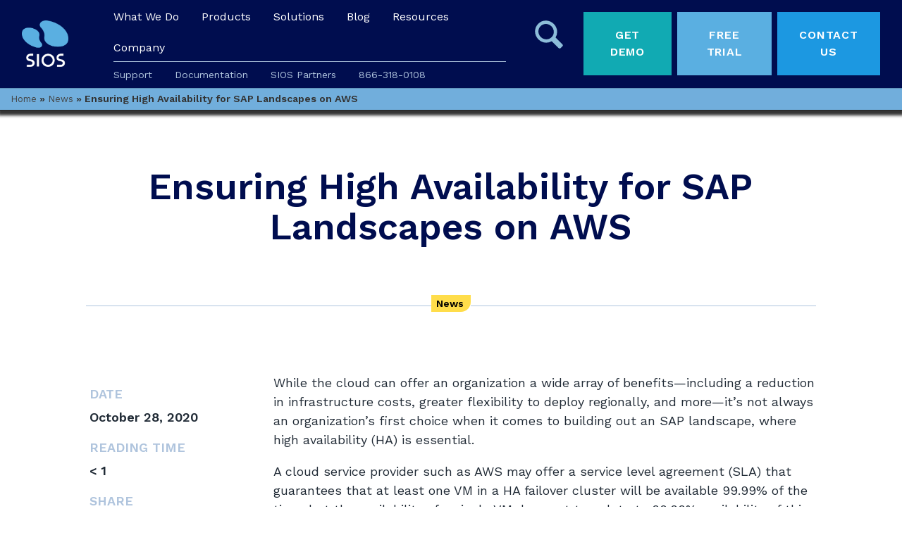

--- FILE ---
content_type: text/html; charset=UTF-8
request_url: https://us.sios.com/news-press/ensuring-high-availability-for-sap-landscapes-on-aws/
body_size: 30998
content:
<!DOCTYPE html>
<html lang="en-US">
<head><meta charset="UTF-8"><script>if(navigator.userAgent.match(/MSIE|Internet Explorer/i)||navigator.userAgent.match(/Trident\/7\..*?rv:11/i)){var href=document.location.href;if(!href.match(/[?&]nowprocket/)){if(href.indexOf("?")==-1){if(href.indexOf("#")==-1){document.location.href=href+"?nowprocket=1"}else{document.location.href=href.replace("#","?nowprocket=1#")}}else{if(href.indexOf("#")==-1){document.location.href=href+"&nowprocket=1"}else{document.location.href=href.replace("#","&nowprocket=1#")}}}}</script><script>(()=>{class RocketLazyLoadScripts{constructor(){this.v="2.0.4",this.userEvents=["keydown","keyup","mousedown","mouseup","mousemove","mouseover","mouseout","touchmove","touchstart","touchend","touchcancel","wheel","click","dblclick","input"],this.attributeEvents=["onblur","onclick","oncontextmenu","ondblclick","onfocus","onmousedown","onmouseenter","onmouseleave","onmousemove","onmouseout","onmouseover","onmouseup","onmousewheel","onscroll","onsubmit"]}async t(){this.i(),this.o(),/iP(ad|hone)/.test(navigator.userAgent)&&this.h(),this.u(),this.l(this),this.m(),this.k(this),this.p(this),this._(),await Promise.all([this.R(),this.L()]),this.lastBreath=Date.now(),this.S(this),this.P(),this.D(),this.O(),this.M(),await this.C(this.delayedScripts.normal),await this.C(this.delayedScripts.defer),await this.C(this.delayedScripts.async),await this.T(),await this.F(),await this.j(),await this.A(),window.dispatchEvent(new Event("rocket-allScriptsLoaded")),this.everythingLoaded=!0,this.lastTouchEnd&&await new Promise(t=>setTimeout(t,500-Date.now()+this.lastTouchEnd)),this.I(),this.H(),this.U(),this.W()}i(){this.CSPIssue=sessionStorage.getItem("rocketCSPIssue"),document.addEventListener("securitypolicyviolation",t=>{this.CSPIssue||"script-src-elem"!==t.violatedDirective||"data"!==t.blockedURI||(this.CSPIssue=!0,sessionStorage.setItem("rocketCSPIssue",!0))},{isRocket:!0})}o(){window.addEventListener("pageshow",t=>{this.persisted=t.persisted,this.realWindowLoadedFired=!0},{isRocket:!0}),window.addEventListener("pagehide",()=>{this.onFirstUserAction=null},{isRocket:!0})}h(){let t;function e(e){t=e}window.addEventListener("touchstart",e,{isRocket:!0}),window.addEventListener("touchend",function i(o){o.changedTouches[0]&&t.changedTouches[0]&&Math.abs(o.changedTouches[0].pageX-t.changedTouches[0].pageX)<10&&Math.abs(o.changedTouches[0].pageY-t.changedTouches[0].pageY)<10&&o.timeStamp-t.timeStamp<200&&(window.removeEventListener("touchstart",e,{isRocket:!0}),window.removeEventListener("touchend",i,{isRocket:!0}),"INPUT"===o.target.tagName&&"text"===o.target.type||(o.target.dispatchEvent(new TouchEvent("touchend",{target:o.target,bubbles:!0})),o.target.dispatchEvent(new MouseEvent("mouseover",{target:o.target,bubbles:!0})),o.target.dispatchEvent(new PointerEvent("click",{target:o.target,bubbles:!0,cancelable:!0,detail:1,clientX:o.changedTouches[0].clientX,clientY:o.changedTouches[0].clientY})),event.preventDefault()))},{isRocket:!0})}q(t){this.userActionTriggered||("mousemove"!==t.type||this.firstMousemoveIgnored?"keyup"===t.type||"mouseover"===t.type||"mouseout"===t.type||(this.userActionTriggered=!0,this.onFirstUserAction&&this.onFirstUserAction()):this.firstMousemoveIgnored=!0),"click"===t.type&&t.preventDefault(),t.stopPropagation(),t.stopImmediatePropagation(),"touchstart"===this.lastEvent&&"touchend"===t.type&&(this.lastTouchEnd=Date.now()),"click"===t.type&&(this.lastTouchEnd=0),this.lastEvent=t.type,t.composedPath&&t.composedPath()[0].getRootNode()instanceof ShadowRoot&&(t.rocketTarget=t.composedPath()[0]),this.savedUserEvents.push(t)}u(){this.savedUserEvents=[],this.userEventHandler=this.q.bind(this),this.userEvents.forEach(t=>window.addEventListener(t,this.userEventHandler,{passive:!1,isRocket:!0})),document.addEventListener("visibilitychange",this.userEventHandler,{isRocket:!0})}U(){this.userEvents.forEach(t=>window.removeEventListener(t,this.userEventHandler,{passive:!1,isRocket:!0})),document.removeEventListener("visibilitychange",this.userEventHandler,{isRocket:!0}),this.savedUserEvents.forEach(t=>{(t.rocketTarget||t.target).dispatchEvent(new window[t.constructor.name](t.type,t))})}m(){const t="return false",e=Array.from(this.attributeEvents,t=>"data-rocket-"+t),i="["+this.attributeEvents.join("],[")+"]",o="[data-rocket-"+this.attributeEvents.join("],[data-rocket-")+"]",s=(e,i,o)=>{o&&o!==t&&(e.setAttribute("data-rocket-"+i,o),e["rocket"+i]=new Function("event",o),e.setAttribute(i,t))};new MutationObserver(t=>{for(const n of t)"attributes"===n.type&&(n.attributeName.startsWith("data-rocket-")||this.everythingLoaded?n.attributeName.startsWith("data-rocket-")&&this.everythingLoaded&&this.N(n.target,n.attributeName.substring(12)):s(n.target,n.attributeName,n.target.getAttribute(n.attributeName))),"childList"===n.type&&n.addedNodes.forEach(t=>{if(t.nodeType===Node.ELEMENT_NODE)if(this.everythingLoaded)for(const i of[t,...t.querySelectorAll(o)])for(const t of i.getAttributeNames())e.includes(t)&&this.N(i,t.substring(12));else for(const e of[t,...t.querySelectorAll(i)])for(const t of e.getAttributeNames())this.attributeEvents.includes(t)&&s(e,t,e.getAttribute(t))})}).observe(document,{subtree:!0,childList:!0,attributeFilter:[...this.attributeEvents,...e]})}I(){this.attributeEvents.forEach(t=>{document.querySelectorAll("[data-rocket-"+t+"]").forEach(e=>{this.N(e,t)})})}N(t,e){const i=t.getAttribute("data-rocket-"+e);i&&(t.setAttribute(e,i),t.removeAttribute("data-rocket-"+e))}k(t){Object.defineProperty(HTMLElement.prototype,"onclick",{get(){return this.rocketonclick||null},set(e){this.rocketonclick=e,this.setAttribute(t.everythingLoaded?"onclick":"data-rocket-onclick","this.rocketonclick(event)")}})}S(t){function e(e,i){let o=e[i];e[i]=null,Object.defineProperty(e,i,{get:()=>o,set(s){t.everythingLoaded?o=s:e["rocket"+i]=o=s}})}e(document,"onreadystatechange"),e(window,"onload"),e(window,"onpageshow");try{Object.defineProperty(document,"readyState",{get:()=>t.rocketReadyState,set(e){t.rocketReadyState=e},configurable:!0}),document.readyState="loading"}catch(t){console.log("WPRocket DJE readyState conflict, bypassing")}}l(t){this.originalAddEventListener=EventTarget.prototype.addEventListener,this.originalRemoveEventListener=EventTarget.prototype.removeEventListener,this.savedEventListeners=[],EventTarget.prototype.addEventListener=function(e,i,o){o&&o.isRocket||!t.B(e,this)&&!t.userEvents.includes(e)||t.B(e,this)&&!t.userActionTriggered||e.startsWith("rocket-")||t.everythingLoaded?t.originalAddEventListener.call(this,e,i,o):(t.savedEventListeners.push({target:this,remove:!1,type:e,func:i,options:o}),"mouseenter"!==e&&"mouseleave"!==e||t.originalAddEventListener.call(this,e,t.savedUserEvents.push,o))},EventTarget.prototype.removeEventListener=function(e,i,o){o&&o.isRocket||!t.B(e,this)&&!t.userEvents.includes(e)||t.B(e,this)&&!t.userActionTriggered||e.startsWith("rocket-")||t.everythingLoaded?t.originalRemoveEventListener.call(this,e,i,o):t.savedEventListeners.push({target:this,remove:!0,type:e,func:i,options:o})}}J(t,e){this.savedEventListeners=this.savedEventListeners.filter(i=>{let o=i.type,s=i.target||window;return e!==o||t!==s||(this.B(o,s)&&(i.type="rocket-"+o),this.$(i),!1)})}H(){EventTarget.prototype.addEventListener=this.originalAddEventListener,EventTarget.prototype.removeEventListener=this.originalRemoveEventListener,this.savedEventListeners.forEach(t=>this.$(t))}$(t){t.remove?this.originalRemoveEventListener.call(t.target,t.type,t.func,t.options):this.originalAddEventListener.call(t.target,t.type,t.func,t.options)}p(t){let e;function i(e){return t.everythingLoaded?e:e.split(" ").map(t=>"load"===t||t.startsWith("load.")?"rocket-jquery-load":t).join(" ")}function o(o){function s(e){const s=o.fn[e];o.fn[e]=o.fn.init.prototype[e]=function(){return this[0]===window&&t.userActionTriggered&&("string"==typeof arguments[0]||arguments[0]instanceof String?arguments[0]=i(arguments[0]):"object"==typeof arguments[0]&&Object.keys(arguments[0]).forEach(t=>{const e=arguments[0][t];delete arguments[0][t],arguments[0][i(t)]=e})),s.apply(this,arguments),this}}if(o&&o.fn&&!t.allJQueries.includes(o)){const e={DOMContentLoaded:[],"rocket-DOMContentLoaded":[]};for(const t in e)document.addEventListener(t,()=>{e[t].forEach(t=>t())},{isRocket:!0});o.fn.ready=o.fn.init.prototype.ready=function(i){function s(){parseInt(o.fn.jquery)>2?setTimeout(()=>i.bind(document)(o)):i.bind(document)(o)}return"function"==typeof i&&(t.realDomReadyFired?!t.userActionTriggered||t.fauxDomReadyFired?s():e["rocket-DOMContentLoaded"].push(s):e.DOMContentLoaded.push(s)),o([])},s("on"),s("one"),s("off"),t.allJQueries.push(o)}e=o}t.allJQueries=[],o(window.jQuery),Object.defineProperty(window,"jQuery",{get:()=>e,set(t){o(t)}})}P(){const t=new Map;document.write=document.writeln=function(e){const i=document.currentScript,o=document.createRange(),s=i.parentElement;let n=t.get(i);void 0===n&&(n=i.nextSibling,t.set(i,n));const c=document.createDocumentFragment();o.setStart(c,0),c.appendChild(o.createContextualFragment(e)),s.insertBefore(c,n)}}async R(){return new Promise(t=>{this.userActionTriggered?t():this.onFirstUserAction=t})}async L(){return new Promise(t=>{document.addEventListener("DOMContentLoaded",()=>{this.realDomReadyFired=!0,t()},{isRocket:!0})})}async j(){return this.realWindowLoadedFired?Promise.resolve():new Promise(t=>{window.addEventListener("load",t,{isRocket:!0})})}M(){this.pendingScripts=[];this.scriptsMutationObserver=new MutationObserver(t=>{for(const e of t)e.addedNodes.forEach(t=>{"SCRIPT"!==t.tagName||t.noModule||t.isWPRocket||this.pendingScripts.push({script:t,promise:new Promise(e=>{const i=()=>{const i=this.pendingScripts.findIndex(e=>e.script===t);i>=0&&this.pendingScripts.splice(i,1),e()};t.addEventListener("load",i,{isRocket:!0}),t.addEventListener("error",i,{isRocket:!0}),setTimeout(i,1e3)})})})}),this.scriptsMutationObserver.observe(document,{childList:!0,subtree:!0})}async F(){await this.X(),this.pendingScripts.length?(await this.pendingScripts[0].promise,await this.F()):this.scriptsMutationObserver.disconnect()}D(){this.delayedScripts={normal:[],async:[],defer:[]},document.querySelectorAll("script[type$=rocketlazyloadscript]").forEach(t=>{t.hasAttribute("data-rocket-src")?t.hasAttribute("async")&&!1!==t.async?this.delayedScripts.async.push(t):t.hasAttribute("defer")&&!1!==t.defer||"module"===t.getAttribute("data-rocket-type")?this.delayedScripts.defer.push(t):this.delayedScripts.normal.push(t):this.delayedScripts.normal.push(t)})}async _(){await this.L();let t=[];document.querySelectorAll("script[type$=rocketlazyloadscript][data-rocket-src]").forEach(e=>{let i=e.getAttribute("data-rocket-src");if(i&&!i.startsWith("data:")){i.startsWith("//")&&(i=location.protocol+i);try{const o=new URL(i).origin;o!==location.origin&&t.push({src:o,crossOrigin:e.crossOrigin||"module"===e.getAttribute("data-rocket-type")})}catch(t){}}}),t=[...new Map(t.map(t=>[JSON.stringify(t),t])).values()],this.Y(t,"preconnect")}async G(t){if(await this.K(),!0!==t.noModule||!("noModule"in HTMLScriptElement.prototype))return new Promise(e=>{let i;function o(){(i||t).setAttribute("data-rocket-status","executed"),e()}try{if(navigator.userAgent.includes("Firefox/")||""===navigator.vendor||this.CSPIssue)i=document.createElement("script"),[...t.attributes].forEach(t=>{let e=t.nodeName;"type"!==e&&("data-rocket-type"===e&&(e="type"),"data-rocket-src"===e&&(e="src"),i.setAttribute(e,t.nodeValue))}),t.text&&(i.text=t.text),t.nonce&&(i.nonce=t.nonce),i.hasAttribute("src")?(i.addEventListener("load",o,{isRocket:!0}),i.addEventListener("error",()=>{i.setAttribute("data-rocket-status","failed-network"),e()},{isRocket:!0}),setTimeout(()=>{i.isConnected||e()},1)):(i.text=t.text,o()),i.isWPRocket=!0,t.parentNode.replaceChild(i,t);else{const i=t.getAttribute("data-rocket-type"),s=t.getAttribute("data-rocket-src");i?(t.type=i,t.removeAttribute("data-rocket-type")):t.removeAttribute("type"),t.addEventListener("load",o,{isRocket:!0}),t.addEventListener("error",i=>{this.CSPIssue&&i.target.src.startsWith("data:")?(console.log("WPRocket: CSP fallback activated"),t.removeAttribute("src"),this.G(t).then(e)):(t.setAttribute("data-rocket-status","failed-network"),e())},{isRocket:!0}),s?(t.fetchPriority="high",t.removeAttribute("data-rocket-src"),t.src=s):t.src="data:text/javascript;base64,"+window.btoa(unescape(encodeURIComponent(t.text)))}}catch(i){t.setAttribute("data-rocket-status","failed-transform"),e()}});t.setAttribute("data-rocket-status","skipped")}async C(t){const e=t.shift();return e?(e.isConnected&&await this.G(e),this.C(t)):Promise.resolve()}O(){this.Y([...this.delayedScripts.normal,...this.delayedScripts.defer,...this.delayedScripts.async],"preload")}Y(t,e){this.trash=this.trash||[];let i=!0;var o=document.createDocumentFragment();t.forEach(t=>{const s=t.getAttribute&&t.getAttribute("data-rocket-src")||t.src;if(s&&!s.startsWith("data:")){const n=document.createElement("link");n.href=s,n.rel=e,"preconnect"!==e&&(n.as="script",n.fetchPriority=i?"high":"low"),t.getAttribute&&"module"===t.getAttribute("data-rocket-type")&&(n.crossOrigin=!0),t.crossOrigin&&(n.crossOrigin=t.crossOrigin),t.integrity&&(n.integrity=t.integrity),t.nonce&&(n.nonce=t.nonce),o.appendChild(n),this.trash.push(n),i=!1}}),document.head.appendChild(o)}W(){this.trash.forEach(t=>t.remove())}async T(){try{document.readyState="interactive"}catch(t){}this.fauxDomReadyFired=!0;try{await this.K(),this.J(document,"readystatechange"),document.dispatchEvent(new Event("rocket-readystatechange")),await this.K(),document.rocketonreadystatechange&&document.rocketonreadystatechange(),await this.K(),this.J(document,"DOMContentLoaded"),document.dispatchEvent(new Event("rocket-DOMContentLoaded")),await this.K(),this.J(window,"DOMContentLoaded"),window.dispatchEvent(new Event("rocket-DOMContentLoaded"))}catch(t){console.error(t)}}async A(){try{document.readyState="complete"}catch(t){}try{await this.K(),this.J(document,"readystatechange"),document.dispatchEvent(new Event("rocket-readystatechange")),await this.K(),document.rocketonreadystatechange&&document.rocketonreadystatechange(),await this.K(),this.J(window,"load"),window.dispatchEvent(new Event("rocket-load")),await this.K(),window.rocketonload&&window.rocketonload(),await this.K(),this.allJQueries.forEach(t=>t(window).trigger("rocket-jquery-load")),await this.K(),this.J(window,"pageshow");const t=new Event("rocket-pageshow");t.persisted=this.persisted,window.dispatchEvent(t),await this.K(),window.rocketonpageshow&&window.rocketonpageshow({persisted:this.persisted})}catch(t){console.error(t)}}async K(){Date.now()-this.lastBreath>45&&(await this.X(),this.lastBreath=Date.now())}async X(){return document.hidden?new Promise(t=>setTimeout(t)):new Promise(t=>requestAnimationFrame(t))}B(t,e){return e===document&&"readystatechange"===t||(e===document&&"DOMContentLoaded"===t||(e===window&&"DOMContentLoaded"===t||(e===window&&"load"===t||e===window&&"pageshow"===t)))}static run(){(new RocketLazyLoadScripts).t()}}RocketLazyLoadScripts.run()})();</script>
<link rel="icon" href="https://us.sios.com/wp-content/uploads/2022/01/sios-icon-36x36-1.png" sizes="32x32" />
<link rel="icon" href="https://us.sios.com/wp-content/uploads/2022/01/sios-icon-36x36-1.png" sizes="192x192" />
<link rel="apple-touch-icon" href="https://us.sios.com/wp-content/uploads/2022/01/sios-icon-36x36-1.png" />
<meta name="msapplication-TileImage" content="https://us.sios.com/wp-content/uploads/2022/01/sios-icon-36x36-1.png" />

<meta name="viewport" content="width=device-width, initial-scale=1, maximum-scale=1">
<meta name='robots' content='index, follow, max-image-preview:large, max-snippet:-1, max-video-preview:-1' />
	<style>img:is([sizes="auto" i], [sizes^="auto," i]) { contain-intrinsic-size: 3000px 1500px }</style>
	<link rel="alternate" type="application/rss+xml" title="SIOS Technology Corp. Feed" href="https://us.sios.com/feed/">
<script type="rocketlazyloadscript" id="cookie-law-info-gcm-var-js">
var _ckyGcm = {"status":true,"default_settings":[{"analytics":"granted","advertisement":"granted","functional":"denied","necessary":"granted","ad_user_data":"denied","ad_personalization":"denied","regions":"All"}],"wait_for_update":2000,"url_passthrough":true,"ads_data_redaction":false}</script>
<script type="rocketlazyloadscript" id="cookie-law-info-gcm-js" data-rocket-type="text/javascript" data-rocket-src="https://us.sios.com/wp-content/plugins/cookie-law-info/lite/frontend/js/gcm.min.js" data-rocket-defer defer></script> <script type="rocketlazyloadscript" data-minify="1" id="cookieyes" data-rocket-type="text/javascript" data-rocket-src="https://us.sios.com/wp-content/cache/min/1/client_data/f1cf4fb5e0d35361a97f7290/script.js?ver=1753143952" data-rocket-defer defer></script>
<!-- Google Tag Manager for WordPress by gtm4wp.com -->
<script data-cfasync="false" data-pagespeed-no-defer>
	var gtm4wp_datalayer_name = "dataLayer";
	var dataLayer = dataLayer || [];

	const gtm4wp_scrollerscript_debugmode         = false;
	const gtm4wp_scrollerscript_callbacktime      = 100;
	const gtm4wp_scrollerscript_readerlocation    = 150;
	const gtm4wp_scrollerscript_contentelementid  = "content";
	const gtm4wp_scrollerscript_scannertime       = 60;
</script>
<!-- End Google Tag Manager for WordPress by gtm4wp.com -->
	<!-- This site is optimized with the Yoast SEO plugin v26.3 - https://yoast.com/wordpress/plugins/seo/ -->
	<title>Ensuring High Availability for SAP Landscapes on AWS | SIOS Technology Corp.</title>
<link data-rocket-preload as="style" href="https://fonts.googleapis.com/css2?family=Work+Sans%3Awght%40400%3B600&#038;display=swa&#038;ver=6.8.3&#038;display=swap" rel="preload">
<link href="https://fonts.googleapis.com/css2?family=Work+Sans%3Awght%40400%3B600&#038;display=swa&#038;ver=6.8.3&#038;display=swap" media="print" onload="this.media=&#039;all&#039;" rel="stylesheet">
<noscript><link rel="stylesheet" href="https://fonts.googleapis.com/css2?family=Work+Sans%3Awght%40400%3B600&#038;display=swa&#038;ver=6.8.3&#038;display=swap"></noscript>
<style id="rocket-critical-css">ul{box-sizing:border-box}:root{--wp--preset--font-size--normal:16px;--wp--preset--font-size--huge:42px}.screen-reader-text{border:0;clip-path:inset(50%);height:1px;margin:-1px;overflow:hidden;padding:0;position:absolute;width:1px;word-wrap:normal!important}#mega-menu-wrap-primary,#mega-menu-wrap-primary #mega-menu-primary,#mega-menu-wrap-primary #mega-menu-primary ul.mega-sub-menu,#mega-menu-wrap-primary #mega-menu-primary li.mega-menu-item,#mega-menu-wrap-primary #mega-menu-primary li.mega-menu-row,#mega-menu-wrap-primary #mega-menu-primary li.mega-menu-column,#mega-menu-wrap-primary #mega-menu-primary a.mega-menu-link{border-radius:0;box-shadow:none;background:none;border:0;bottom:auto;box-sizing:border-box;clip:auto;color:#212b36;display:block;float:none;font-family:inherit;font-size:14px;height:auto;left:auto;line-height:0.75;list-style-type:none;margin:0;min-height:auto;max-height:none;min-width:auto;max-width:none;opacity:1;outline:none;overflow:visible;padding:0;position:relative;right:auto;text-align:left;text-decoration:none;text-indent:0;text-transform:none;transform:none;top:auto;vertical-align:baseline;visibility:inherit;width:auto;word-wrap:break-word;white-space:normal}#mega-menu-wrap-primary:before,#mega-menu-wrap-primary #mega-menu-primary:before,#mega-menu-wrap-primary #mega-menu-primary ul.mega-sub-menu:before,#mega-menu-wrap-primary #mega-menu-primary li.mega-menu-item:before,#mega-menu-wrap-primary #mega-menu-primary li.mega-menu-row:before,#mega-menu-wrap-primary #mega-menu-primary li.mega-menu-column:before,#mega-menu-wrap-primary #mega-menu-primary a.mega-menu-link:before,#mega-menu-wrap-primary:after,#mega-menu-wrap-primary #mega-menu-primary:after,#mega-menu-wrap-primary #mega-menu-primary ul.mega-sub-menu:after,#mega-menu-wrap-primary #mega-menu-primary li.mega-menu-item:after,#mega-menu-wrap-primary #mega-menu-primary li.mega-menu-row:after,#mega-menu-wrap-primary #mega-menu-primary li.mega-menu-column:after,#mega-menu-wrap-primary #mega-menu-primary a.mega-menu-link:after{display:none}#mega-menu-wrap-primary{border-radius:0}@media only screen and (min-width:769px){#mega-menu-wrap-primary{background:rgba(0,0,0,0)}}#mega-menu-wrap-primary #mega-menu-primary{visibility:visible;text-align:left;padding:0px 0px 0px 8px}#mega-menu-wrap-primary #mega-menu-primary a.mega-menu-link{display:inline}#mega-menu-wrap-primary #mega-menu-primary p{margin-bottom:10px}#mega-menu-wrap-primary #mega-menu-primary img{max-width:100%}#mega-menu-wrap-primary #mega-menu-primary li.mega-menu-item>ul.mega-sub-menu{display:block;visibility:hidden;opacity:1}@media only screen and (max-width:768px){#mega-menu-wrap-primary #mega-menu-primary li.mega-menu-item>ul.mega-sub-menu{display:none;visibility:visible;opacity:1}}@media only screen and (min-width:769px){#mega-menu-wrap-primary #mega-menu-primary[data-effect="fade_up"] li.mega-menu-item.mega-menu-megamenu>ul.mega-sub-menu{opacity:0;transform:translate(0,10px)}}#mega-menu-wrap-primary #mega-menu-primary li.mega-menu-item.mega-menu-megamenu ul.mega-sub-menu ul.mega-sub-menu{visibility:inherit;opacity:1;display:block}#mega-menu-wrap-primary #mega-menu-primary li.mega-menu-item a.mega-menu-link:before{display:inline-block;font:inherit;font-family:dashicons;position:static;margin:0 6px 0 0px;vertical-align:top;-webkit-font-smoothing:antialiased;-moz-osx-font-smoothing:grayscale;color:inherit;background:transparent;height:auto;width:auto;top:auto}#mega-menu-wrap-primary #mega-menu-primary>li.mega-menu-megamenu.mega-menu-item{position:static}#mega-menu-wrap-primary #mega-menu-primary>li.mega-menu-item{margin:0 16px 0 0;display:inline-block;height:auto;vertical-align:middle}#mega-menu-wrap-primary #mega-menu-primary>li.mega-menu-item>a.mega-menu-link{line-height:44px;height:44px;padding:2px 8px 2px 8px;vertical-align:baseline;width:auto;display:block;color:#fff;text-transform:none;text-decoration:none;text-align:left;background:rgba(0,0,0,0);border:0;border-radius:0;font-family:inherit;font-size:16px;font-weight:normal;outline:none}@media only screen and (max-width:768px){#mega-menu-wrap-primary #mega-menu-primary>li.mega-menu-item{display:list-item;margin:0;clear:both;border:0}#mega-menu-wrap-primary #mega-menu-primary>li.mega-menu-item>a.mega-menu-link{border-radius:0;border:0;margin:0;line-height:40px;height:40px;padding:0 10px;background:transparent;text-align:left;color:#fff;font-size:16px}}#mega-menu-wrap-primary #mega-menu-primary li.mega-menu-megamenu>ul.mega-sub-menu>li.mega-menu-row{width:100%;float:left}#mega-menu-wrap-primary #mega-menu-primary li.mega-menu-megamenu>ul.mega-sub-menu>li.mega-menu-row .mega-menu-column{float:left;min-height:1px}@media only screen and (min-width:769px){#mega-menu-wrap-primary #mega-menu-primary li.mega-menu-megamenu>ul.mega-sub-menu>li.mega-menu-row>ul.mega-sub-menu>li.mega-menu-columns-1-of-12{width:8.33333%}#mega-menu-wrap-primary #mega-menu-primary li.mega-menu-megamenu>ul.mega-sub-menu>li.mega-menu-row>ul.mega-sub-menu>li.mega-menu-columns-2-of-12{width:16.66667%}#mega-menu-wrap-primary #mega-menu-primary li.mega-menu-megamenu>ul.mega-sub-menu>li.mega-menu-row>ul.mega-sub-menu>li.mega-menu-columns-3-of-12{width:25%}#mega-menu-wrap-primary #mega-menu-primary li.mega-menu-megamenu>ul.mega-sub-menu>li.mega-menu-row>ul.mega-sub-menu>li.mega-menu-columns-4-of-12{width:33.33333%}#mega-menu-wrap-primary #mega-menu-primary li.mega-menu-megamenu>ul.mega-sub-menu>li.mega-menu-row>ul.mega-sub-menu>li.mega-menu-columns-5-of-12{width:41.66667%}#mega-menu-wrap-primary #mega-menu-primary li.mega-menu-megamenu>ul.mega-sub-menu>li.mega-menu-row>ul.mega-sub-menu>li.mega-menu-columns-7-of-12{width:58.33333%}}@media only screen and (max-width:768px){#mega-menu-wrap-primary #mega-menu-primary li.mega-menu-megamenu>ul.mega-sub-menu>li.mega-menu-row>ul.mega-sub-menu>li.mega-menu-column{width:100%;clear:both}}#mega-menu-wrap-primary #mega-menu-primary li.mega-menu-megamenu>ul.mega-sub-menu>li.mega-menu-row .mega-menu-column>ul.mega-sub-menu>li.mega-menu-item{padding:0px 0px 0px 0px;width:100%}#mega-menu-wrap-primary #mega-menu-primary>li.mega-menu-megamenu>ul.mega-sub-menu{z-index:999;border-radius:0;background:#fff;border:0;padding:25px 25px 25px 25px;position:absolute;width:100%;max-width:none;left:0}@media only screen and (max-width:768px){#mega-menu-wrap-primary #mega-menu-primary>li.mega-menu-megamenu>ul.mega-sub-menu{float:left;position:static;width:100%}}@media only screen and (min-width:769px){#mega-menu-wrap-primary #mega-menu-primary>li.mega-menu-megamenu>ul.mega-sub-menu li.mega-menu-columns-1-of-12{width:8.33333%}#mega-menu-wrap-primary #mega-menu-primary>li.mega-menu-megamenu>ul.mega-sub-menu li.mega-menu-columns-2-of-12{width:16.66667%}#mega-menu-wrap-primary #mega-menu-primary>li.mega-menu-megamenu>ul.mega-sub-menu li.mega-menu-columns-3-of-12{width:25%}#mega-menu-wrap-primary #mega-menu-primary>li.mega-menu-megamenu>ul.mega-sub-menu li.mega-menu-columns-4-of-12{width:33.33333%}#mega-menu-wrap-primary #mega-menu-primary>li.mega-menu-megamenu>ul.mega-sub-menu li.mega-menu-columns-5-of-12{width:41.66667%}#mega-menu-wrap-primary #mega-menu-primary>li.mega-menu-megamenu>ul.mega-sub-menu li.mega-menu-columns-7-of-12{width:58.33333%}}#mega-menu-wrap-primary #mega-menu-primary>li.mega-menu-megamenu>ul.mega-sub-menu li.mega-menu-column>ul.mega-sub-menu>li.mega-menu-item{color:#212b36;font-family:inherit;font-size:14px;display:block;float:left;clear:none;padding:0px 0px 0px 0px;vertical-align:top}#mega-menu-wrap-primary #mega-menu-primary>li.mega-menu-megamenu>ul.mega-sub-menu li.mega-menu-column>ul.mega-sub-menu>li.mega-menu-item h4.mega-block-title{color:#333;font-family:inherit;font-size:24px;text-transform:none;text-decoration:none;font-weight:bold;text-align:left;margin:0px 0px 0px 0px;padding:0px 0px 15px 0px;vertical-align:top;display:block;visibility:inherit;border:0}#mega-menu-wrap-primary #mega-menu-primary>li.mega-menu-megamenu>ul.mega-sub-menu li.mega-menu-column>ul.mega-sub-menu>li.mega-menu-item>a.mega-menu-link{color:#3c7dca;font-family:inherit;font-size:16px;text-transform:none;text-decoration:none;font-weight:normal;text-align:left;margin:0px 0px 0px 0px;padding:0px 0px 0px 0px;vertical-align:top;display:block;border:0}#mega-menu-wrap-primary #mega-menu-primary>li.mega-menu-megamenu>ul.mega-sub-menu li.mega-menu-column>ul.mega-sub-menu>li.mega-menu-item li.mega-menu-item>a.mega-menu-link{color:#666;font-family:inherit;font-size:14px;text-transform:none;text-decoration:none;font-weight:normal;text-align:left;margin:0px 0px 0px 0px;padding:5px 0px 0px 0px;vertical-align:top;display:block;border:0}@media only screen and (max-width:768px){#mega-menu-wrap-primary #mega-menu-primary>li.mega-menu-megamenu>ul.mega-sub-menu{border:0;padding:10px;border-radius:0}}#mega-menu-wrap-primary #mega-menu-primary li.mega-menu-item-has-children>a.mega-menu-link>span.mega-indicator:after{content:'\f140';font-family:dashicons;font-weight:normal;display:inline-block;margin:0 0 0 6px;vertical-align:top;-webkit-font-smoothing:antialiased;-moz-osx-font-smoothing:grayscale;transform:rotate(0);color:inherit;position:relative;background:transparent;height:auto;width:auto;right:auto;line-height:inherit}#mega-menu-wrap-primary #mega-menu-primary li.mega-menu-item-has-children>a.mega-menu-link>span.mega-indicator{display:inline;height:auto;width:auto;background:transparent;position:relative;left:auto;min-width:auto;line-height:inherit;color:inherit;font-size:inherit;padding:0}#mega-menu-wrap-primary #mega-menu-primary li.mega-menu-item-has-children li.mega-menu-item-has-children>a.mega-menu-link>span.mega-indicator{float:right}@media only screen and (max-width:768px){#mega-menu-wrap-primary #mega-menu-primary li.mega-menu-item-has-children>a.mega-menu-link>span.mega-indicator{float:right}}#mega-menu-wrap-primary #mega-menu-primary li.mega-menu-megamenu:not(.mega-menu-tabbed) li.mega-menu-item-has-children:not(.mega-collapse-children)>a.mega-menu-link>span.mega-indicator,#mega-menu-wrap-primary #mega-menu-primary li.mega-menu-item-has-children.mega-hide-arrow>a.mega-menu-link>span.mega-indicator{display:none}@media only screen and (min-width:769px){#mega-menu-wrap-primary #mega-menu-primary li.mega-hide-on-desktop{display:none}}@media only screen and (max-width:768px){#mega-menu-wrap-primary:after{content:"";display:table;clear:both}}#mega-menu-wrap-primary .mega-menu-toggle{display:none;z-index:1;background:#222;border-radius:2px 2px 2px 2px;line-height:40px;height:40px;text-align:left;outline:none;white-space:nowrap}@media only screen and (max-width:768px){#mega-menu-wrap-primary .mega-menu-toggle{display:none}}#mega-menu-wrap-primary .mega-menu-toggle .mega-toggle-blocks-left,#mega-menu-wrap-primary .mega-menu-toggle .mega-toggle-blocks-center,#mega-menu-wrap-primary .mega-menu-toggle .mega-toggle-blocks-right{display:-webkit-box;display:-ms-flexbox;display:-webkit-flex;display:flex;-ms-flex-preferred-size:33.33%;-webkit-flex-basis:33.33%;flex-basis:33.33%}#mega-menu-wrap-primary .mega-menu-toggle .mega-toggle-blocks-left{-webkit-box-flex:1;-ms-flex:1;-webkit-flex:1;flex:1;-webkit-box-pack:start;-ms-flex-pack:start;-webkit-justify-content:flex-start;justify-content:flex-start}#mega-menu-wrap-primary .mega-menu-toggle .mega-toggle-blocks-center{-webkit-box-pack:center;-ms-flex-pack:center;-webkit-justify-content:center;justify-content:center}#mega-menu-wrap-primary .mega-menu-toggle .mega-toggle-blocks-right{-webkit-box-flex:1;-ms-flex:1;-webkit-flex:1;flex:1;-webkit-box-pack:end;-ms-flex-pack:end;-webkit-justify-content:flex-end;justify-content:flex-end}#mega-menu-wrap-primary .mega-menu-toggle .mega-toggle-blocks-right .mega-toggle-block{margin-right:6px}#mega-menu-wrap-primary .mega-menu-toggle .mega-toggle-blocks-right .mega-toggle-block:only-child{margin-left:6px}#mega-menu-wrap-primary .mega-menu-toggle .mega-toggle-block{display:-webkit-box;display:-ms-flexbox;display:-webkit-flex;display:flex;height:100%;outline:0;-webkit-align-self:center;-ms-flex-item-align:center;align-self:center;-ms-flex-negative:0;-webkit-flex-shrink:0;flex-shrink:0}@media only screen and (max-width:768px){#mega-menu-wrap-primary .mega-menu-toggle+#mega-menu-primary{background:rgba(255,255,255,0);padding:0px 0px 0px 0px;display:block}}#mega-menu-wrap-primary .mega-menu-toggle .mega-toggle-block-1 .mega-toggle-animated{padding:0;display:-webkit-box;display:-ms-flexbox;display:-webkit-flex;display:flex;font:inherit;color:inherit;text-transform:none;background-color:transparent;border:0;margin:0;overflow:visible;transform:scale(0.8);align-self:center;outline:0;background:none}#mega-menu-wrap-primary .mega-menu-toggle .mega-toggle-block-1 .mega-toggle-animated-box{width:40px;height:24px;display:inline-block;position:relative;outline:0}#mega-menu-wrap-primary .mega-menu-toggle .mega-toggle-block-1 .mega-toggle-animated-inner{display:block;top:50%;margin-top:-2px}#mega-menu-wrap-primary .mega-menu-toggle .mega-toggle-block-1 .mega-toggle-animated-inner,#mega-menu-wrap-primary .mega-menu-toggle .mega-toggle-block-1 .mega-toggle-animated-inner::before,#mega-menu-wrap-primary .mega-menu-toggle .mega-toggle-block-1 .mega-toggle-animated-inner::after{width:40px;height:4px;background-color:#ddd;border-radius:4px;position:absolute}#mega-menu-wrap-primary .mega-menu-toggle .mega-toggle-block-1 .mega-toggle-animated-inner::before,#mega-menu-wrap-primary .mega-menu-toggle .mega-toggle-block-1 .mega-toggle-animated-inner::after{content:"";display:block}#mega-menu-wrap-primary .mega-menu-toggle .mega-toggle-block-1 .mega-toggle-animated-inner::before{top:-10px}#mega-menu-wrap-primary .mega-menu-toggle .mega-toggle-block-1 .mega-toggle-animated-inner::after{bottom:-10px}#mega-menu-wrap-primary .mega-menu-toggle .mega-toggle-block-1 .mega-toggle-animated-slider .mega-toggle-animated-inner{top:2px}#mega-menu-wrap-primary .mega-menu-toggle .mega-toggle-block-1 .mega-toggle-animated-slider .mega-toggle-animated-inner::before{top:10px}#mega-menu-wrap-primary .mega-menu-toggle .mega-toggle-block-1 .mega-toggle-animated-slider .mega-toggle-animated-inner::after{top:20px}#mega-menu-wrap-primary{clear:both}.sub-column-arrow .mega-block-title{font-size:16px!important;margin-bottom:12px!important}.sub-column-arrow .custom-html-widget .mega-block-title{margin-bottom:0!important}.sub-column-arrow .mega-block-title>a,.sub-arrow>a{color:#000d4f!important;font-weight:600!important;margin-top:5px!important}.sub-arrow ul.mega-sub-menu{margin-top:10px!important}.sub-column-arrow .mega-block-title:after,.sub-arrow>a:after{content:"\2192";font-size:20px;margin-left:5px}#mega-menu-wrap-primary #mega-menu-primary>li.mega-menu-megamenu>ul.mega-sub-menu li.mega-menu-column>ul.mega-sub-menu>li.mega-menu-item li.mega-menu-item>a.mega-menu-link{font-size:16px;line-height:1.2;margin-bottom:8px;color:#3c7dca}#mega-menu-wrap-primary #mega-menu-primary>li.mega-menu-megamenu>ul.mega-sub-menu li.mega-menu-column>ul.mega-sub-menu>li.mega-menu-item h4.mega-block-title{padding-bottom:0}#mega-menu-wrap-primary #mega-menu-primary li.mega-menu-megamenu>ul.mega-sub-menu>li.mega-menu-row .mega-menu-column>ul.mega-sub-menu>li.mega-menu-item{padding-bottom:13px}#mega-menu-wrap-primary #mega-menu-primary li.mega-menu-megamenu>ul.mega-sub-menu>li.mega-menu-row .mega-menu-column>ul.mega-sub-menu>li.mega-menu-item a.mega-menu-link{line-height:1.2}#mega-menu-wrap-primary #mega-menu-primary li.mega-menu-megamenu:not(.mega-menu-tabbed) li.mega-menu-item-has-children:not(.mega-collapse-children)>a.mega-menu-link>span.mega-indicator{display:inline;float:none;line-height:1.2}#mega-menu-wrap-primary #mega-menu-primary li.mega-menu-item-has-children>a.mega-menu-link>span.mega-indicator:after{content:"\2192";font-size:20px;margin-left:5px;font-weight:normal;font-family:inherit;line-height:0.9}#mega-menu-wrap-primary #mega-menu-primary>li.mega-menu-megamenu>ul.mega-sub-menu li.mega-menu-column>ul.mega-sub-menu>li.mega-menu-item{float:none!important}@media only screen and (min-width:769px){.col-border-right>.mega-sub-menu{box-sizing:border-box;margin-right:30px!important;border-right:1px solid #afc4dd!important;margin-top:0!important;padding-top:10px}}.col-padding-right .mega-sub-menu{padding-right:30px!important}@media only screen and (max-width:1199px){#mega-menu-wrap-primary #mega-menu-primary>li.mega-menu-item{margin-right:4px}#mega-menu-wrap-primary #mega-menu-primary>li.mega-menu-item>a.mega-menu-link{font-size:14px}}@media only screen and (max-width:992px){#mega-menu-wrap-primary #mega-menu-primary>li.mega-menu-item{margin-right:10px}#mega-menu-wrap-primary #mega-menu-primary>li.mega-menu-item>a.mega-menu-link{font-size:18px}}@media only screen and (max-width:768px){#mega-menu-wrap-primary #mega-menu-primary>li.mega-menu-item>a.mega-menu-link{font-size:18px}}h1,h4,p,ul{margin-top:0}ul{margin-bottom:1rem}img,svg{vertical-align:middle}body{text-align:left}h1,h4,label{margin-bottom:.5rem}button,input{overflow:visible}article,footer,header,main,nav{display:block}label{display:inline-block}:root{--blue:#5aafe1;--indigo:#6610f2;--purple:#6f42c1;--pink:#e83e8c;--red:#dc3545;--orange:#fd7e14;--yellow:#ffdd4a;--green:#28a745;--teal:#20c997;--cyan:#11aab3;--white:#fff;--gray:#6c757d;--gray-dark:#343a40;--primary:#5aafe1;--secondary:#004d9e;--success:#28a745;--info:#11aab3;--warning:#ffdd4a;--danger:#dc3545;--light:#fff;--dark:#000d4f;--breakpoint-xs:0;--breakpoint-sm:576px;--breakpoint-md:768px;--breakpoint-lg:992px;--breakpoint-xl:1200px;--font-family-sans-serif:"Work Sans",Helvetica,Arial,sans-serif;--font-family-monospace:Menlo,Monaco,Consolas,"Courier New",monospace}*,::after,::before{box-sizing:border-box}html{font-family:sans-serif;line-height:1.15;-webkit-text-size-adjust:100%}body{margin:0;font-family:"Work Sans",Helvetica,Arial,sans-serif;font-size:1.125rem;font-weight:400;line-height:1.5;color:#212b36;background-color:#fff}p{margin-bottom:1em}ul ul{margin-bottom:0}a{color:#5aafe1;text-decoration:none;background-color:transparent}img{border-style:none}svg{overflow:hidden}button{border-radius:0}button,input{margin:0;font-family:inherit;font-size:inherit;line-height:inherit}button{text-transform:none}[type=button],[type=submit],button{-webkit-appearance:button}[type=button]::-moz-focus-inner,[type=submit]::-moz-focus-inner,button::-moz-focus-inner{padding:0;border-style:none}[type=search]{outline-offset:-2px;-webkit-appearance:none}[type=search]::-webkit-search-decoration{-webkit-appearance:none}::-webkit-file-upload-button{font:inherit;-webkit-appearance:button}h1,h4{margin-bottom:.5rem;font-family:inherit;font-weight:600;line-height:1.1;color:#000d4f}h1{font-size:3.25rem}h4{font-size:1.5rem}.container{width:100%;padding-right:.9375rem;padding-left:.9375rem;margin-right:auto;margin-left:auto}.row{display:-ms-flexbox;display:flex;-ms-flex-wrap:wrap;flex-wrap:wrap;margin-right:-.9375rem;margin-left:-.9375rem}.col-12,.col-lg-10{position:relative;width:100%;padding-right:.9375rem;padding-left:.9375rem}.col-12{-ms-flex:0 0 100%;flex:0 0 100%;max-width:100%}input[type=search],input[type=text]{display:block;width:100%;height:calc(1.5em + 1rem + 2px);padding:.5rem 1rem;font-size:1.125rem;font-weight:400;line-height:1.5;color:#495057;background-color:#fff;background-clip:padding-box;border:1px solid #ced4da;border-radius:0}input[type=search]::-ms-expand,input[type=text]::-ms-expand{background-color:transparent;border:0}input[type=search]::-webkit-input-placeholder,input[type=text]::-webkit-input-placeholder{color:#6c757d;opacity:1}input[type=search]::-moz-placeholder,input[type=text]::-moz-placeholder{color:#6c757d;opacity:1}input[type=search]::-ms-input-placeholder,input[type=text]::-ms-input-placeholder{color:#6c757d;opacity:1}input[readonly][type=text]{background-color:#e9ecef;opacity:1}.btn{display:inline-block;color:#212b36;text-align:center;vertical-align:middle;background-color:transparent;border:1px solid transparent;padding:.5rem 1.25rem;line-height:1.5;border-radius:0}.btn-primary{color:#212b36;background-color:#5aafe1;border-color:#5aafe1}.btn-info{color:#fff;background-color:#11aab3;border-color:#11aab3}.collapse:not(.show){display:none}.navbar{display:-ms-flexbox;-ms-flex-wrap:wrap}.navbar-toggler-icon{content:""}.nav-link{display:block;padding:.5rem 1rem}.navbar{position:relative;display:flex;flex-wrap:wrap;-ms-flex-align:center;align-items:center;-ms-flex-pack:justify;justify-content:space-between;padding:1rem}.navbar .container{display:-ms-flexbox;display:flex;-ms-flex-wrap:wrap;flex-wrap:wrap;-ms-flex-align:center;align-items:center;-ms-flex-pack:justify;justify-content:space-between}.navbar-brand{display:inline-block;padding-top:.28906rem;padding-bottom:.28906rem;margin-right:1rem;font-size:1.40625rem;line-height:inherit;white-space:nowrap}.navbar-nav{display:-ms-flexbox}.navbar-nav{display:flex;-ms-flex-direction:column;flex-direction:column;padding-left:0;margin-bottom:0;list-style:none}.navbar-nav .nav-link{padding-right:0;padding-left:0}.navbar-collapse{-ms-flex-preferred-size:100%;flex-basis:100%;-ms-flex-positive:1;flex-grow:1;-ms-flex-align:center;align-items:center}.navbar-toggler{padding:.25rem .75rem;font-size:1.40625rem;line-height:1;background-color:transparent;border:1px solid transparent;border-radius:0}.navbar-toggler-icon{display:inline-block;width:1.5em;height:1.5em;vertical-align:middle;background:50%/100% 100% no-repeat}.navbar-dark .navbar-brand{color:#11aab3}.navbar-dark .navbar-nav .nav-link{color:#fff}.navbar-dark .navbar-toggler{color:#fff;border-color:rgba(255,255,255,.1)}.navbar-dark .navbar-toggler-icon{background-image:url("data:image/svg+xml,%3csvg xmlns='http://www.w3.org/2000/svg' width='30' height='30' viewBox='0 0 30 30'%3e%3cpath stroke='%23fff' stroke-linecap='round' stroke-miterlimit='10' stroke-width='2' d='M4 7h22M4 15h22M4 23h22'/%3e%3c/svg%3e")}.bg-dark{background-color:#000d4f!important}.justify-content-between{-ms-flex-pack:justify!important;justify-content:space-between!important}.align-items-center{-ms-flex-align:center!important;align-items:center!important}.w-100{width:100%!important}img{max-width:100%;height:auto}h4{padding-top:1.875rem}.mr-auto{margin-right:auto!important}.text-center{text-align:center!important}body{-webkit-font-smoothing:antialiased;-moz-osx-font-smoothing:grayscale}img{width:auto}iframe{max-width:100%}h1:first-child,h4:first-child{margin-top:0}ul{font-size:1.125rem;line-height:1.5rem}li{margin-bottom:.625rem}h4{padding-bottom:1.25rem}.screen-reader-text{border:0;clip:rect(1px,1px,1px,1px);-webkit-clip-path:inset(50%);clip-path:inset(50%);height:1px;margin:-.0625rem;overflow:hidden;padding:0;position:absolute;width:1px;word-wrap:normal!important}#header .navbar-collapse{-ms-flex-wrap:wrap;flex-wrap:wrap}#header .navbar-collapse .btn{margin-left:.5rem;padding-top:1.25rem;padding-bottom:1.25rem;margin-bottom:0}#header .navbar-collapse .btn .nav-link{padding:0}#header .navbar-brand{position:relative;z-index:10;margin:1rem 3rem 1rem 0}#header .navbar-brand a{display:block}#header .navbar-brand img{width:66px;height:66px}.navbar{padding-top:0;padding-bottom:0;overflow:visible}.navbar #mega-menu-wrap-primary #mega-menu-primary{position:relative!important}.navbar #mega-menu-wrap-primary #mega-menu-primary::after{display:block;position:absolute;content:'';bottom:0;left:16px;right:20px;height:1px;background:#afc4dd;z-index:0}.navbar #mega-menu-wrap-primary #mega-menu-primary li.mega-menu-item{line-height:1.3}.navbar .navbar-collapse .navbar-nav>.nav-item{position:relative;margin-bottom:0}.navbar .navbar-collapse .navbar-nav>.nav-item>.nav-link{display:-ms-flexbox;display:flex;-ms-flex-pack:justify;justify-content:space-between;-ms-flex-align:center;align-items:center}.navbar .navbar-collapse .navbar-nav>.nav-item>.nav-link::after{display:none}.navbar .navbar-collapse .menu-utility-menu-container .nav-link{color:#afc4dd;font-size:.875rem;padding:.25rem 1rem}.categories::after,.categories::before{content:''}.tags .tag{display:inline-block}.btn{font-weight:600;text-transform:uppercase;letter-spacing:.05rem;font-size:1rem}.btn.btn-primary{color:#fff}.padding-vert{padding-top:2.5rem}.padding-vert{padding-bottom:2.5rem}h1{margin-bottom:1.75rem}h4{margin-bottom:.75rem}.tags .tag{color:#212b36;background:#afc4dd;font-weight:600;font-size:.875rem;line-height:1.125rem;margin:0 0 .5em;padding:.2em .75em .25em .5em;border-radius:0 0 1em}.categories{display:-ms-flexbox;display:flex;-ms-flex-pack:center;justify-content:center;-ms-flex-align:center;align-items:center}.categories::after,.categories::before{height:1px;background:#afc4dd;-ms-flex:1;flex:1;min-width:1px}@media (min-width:576px){.container{max-width:540px}}@media (min-width:768px){.container{max-width:720px}}@media (min-width:992px){.container{max-width:960px}.col-lg-10{-ms-flex:0 0 83.33333%;flex:0 0 83.33333%;max-width:83.33333%}.offset-lg-1{margin-left:8.33333%}.navbar-expand-lg{-ms-flex-flow:row nowrap;flex-flow:row nowrap;-ms-flex-pack:start;justify-content:flex-start}.navbar-expand-lg .navbar-nav{-ms-flex-direction:row;flex-direction:row}.navbar-expand-lg .navbar-nav .nav-link{padding-right:.5rem;padding-left:.5rem}.navbar-expand-lg>.container{-ms-flex-wrap:nowrap;flex-wrap:nowrap}.navbar-expand-lg .navbar-collapse{display:-ms-flexbox!important;display:flex!important;-ms-flex-preferred-size:auto;flex-basis:auto}.navbar-expand-lg .navbar-toggler{display:none}.d-lg-flex{display:-ms-flexbox!important;display:flex!important}#header .navbar-brand{position:relative;padding:0;-ms-flex-negative:0;flex-shrink:0}.navbar .navbar-collapse .navbar-nav>.nav-item>.nav-link{padding:.4rem 1rem;display:block}}@media (min-width:1200px){.container{max-width:1440px}}@media (max-width:991.98px){.navbar-expand-lg>.container{padding-right:0;padding-left:0}.container{padding-left:1.5rem;padding-right:1.5rem}.navbar #mega-menu-wrap-primary #mega-menu-primary::after{display:none}.navbar #menu-secondary-menu{padding-bottom:1.25rem;-ms-flex-direction:row;flex-direction:row}.navbar #menu-secondary-menu li{-ms-flex-direction:column;flex-direction:column;-ms-flex-preferred-size:100%;flex-basis:100%;-ms-flex:1;flex:1}.navbar #menu-secondary-menu a{text-align:center;-ms-flex-pack:center;justify-content:center}}@media (max-width:1199.98px){.navbar #mega-menu-wrap-primary #mega-menu-primary::after{right:8px}}.btn-contact{background-color:#1c98e1;border-color:#1c98e1}</style>
	<link rel="canonical" href="https://us.sios.com/news-press/ensuring-high-availability-for-sap-landscapes-on-aws/" />
	<meta property="og:locale" content="en_US" />
	<meta property="og:type" content="article" />
	<meta property="og:title" content="Ensuring High Availability for SAP Landscapes on AWS | SIOS Technology Corp." />
	<meta property="og:description" content="While the cloud can offer an organization a wide array of benefits—including a reduction in infrastructure costs, greater flexibility to deploy regionally, and more—it’s not [&hellip;]" />
	<meta property="og:url" content="https://us.sios.com/news-press/ensuring-high-availability-for-sap-landscapes-on-aws/" />
	<meta property="og:site_name" content="SIOS Technology Corp." />
	<meta name="twitter:card" content="summary_large_image" />
	<meta name="twitter:site" content="@SIOSTech" />
	<script type="application/ld+json" class="yoast-schema-graph">{"@context":"https://schema.org","@graph":[{"@type":"WebPage","@id":"https://us.sios.com/news-press/ensuring-high-availability-for-sap-landscapes-on-aws/","url":"https://us.sios.com/news-press/ensuring-high-availability-for-sap-landscapes-on-aws/","name":"Ensuring High Availability for SAP Landscapes on AWS | SIOS Technology Corp.","isPartOf":{"@id":"https://us.sios.com/#website"},"datePublished":"2020-10-28T19:59:14+00:00","breadcrumb":{"@id":"https://us.sios.com/news-press/ensuring-high-availability-for-sap-landscapes-on-aws/#breadcrumb"},"inLanguage":"en-US","potentialAction":[{"@type":"ReadAction","target":["https://us.sios.com/news-press/ensuring-high-availability-for-sap-landscapes-on-aws/"]}]},{"@type":"BreadcrumbList","@id":"https://us.sios.com/news-press/ensuring-high-availability-for-sap-landscapes-on-aws/#breadcrumb","itemListElement":[{"@type":"ListItem","position":1,"name":"Home","item":"https://us.sios.com/"},{"@type":"ListItem","position":2,"name":"News","item":"https://us.sios.com/news-press/"},{"@type":"ListItem","position":3,"name":"Ensuring High Availability for SAP Landscapes on AWS"}]},{"@type":"WebSite","@id":"https://us.sios.com/#website","url":"https://us.sios.com/","name":"SIOS Technology Corp.","description":"Optimize and Protect Business-Essential Application Environments","publisher":{"@id":"https://us.sios.com/#organization"},"potentialAction":[{"@type":"SearchAction","target":{"@type":"EntryPoint","urlTemplate":"https://us.sios.com/?s={search_term_string}"},"query-input":{"@type":"PropertyValueSpecification","valueRequired":true,"valueName":"search_term_string"}}],"inLanguage":"en-US"},{"@type":"Organization","@id":"https://us.sios.com/#organization","name":"SIOS Technology Corp.","url":"https://us.sios.com/","logo":{"@type":"ImageObject","inLanguage":"en-US","@id":"https://us.sios.com/#/schema/logo/image/","url":"https://us.sios.com/wp-content/uploads/2022/08/logo-sios-v.jpg","contentUrl":"https://us.sios.com/wp-content/uploads/2022/08/logo-sios-v.jpg","width":949,"height":933,"caption":"SIOS Technology Corp."},"image":{"@id":"https://us.sios.com/#/schema/logo/image/"},"sameAs":["https://x.com/SIOSTech","https://www.linkedin.com/company/siostech/"]}]}</script>
	<!-- / Yoast SEO plugin. -->


<link rel='dns-prefetch' href='//static.addtoany.com' />
<link rel='dns-prefetch' href='//kit.fontawesome.com' />
<link rel='dns-prefetch' href='//cdn.jsdelivr.net' />
<link rel='dns-prefetch' href='//fonts.googleapis.com' />
<link href='https://fonts.gstatic.com' crossorigin rel='preconnect' />
<link rel="alternate" type="text/calendar" title="SIOS Technology Corp. &raquo; iCal Feed" href="https://us.sios.com/events/?ical=1" />
<style id='wp-emoji-styles-inline-css' type='text/css'>

	img.wp-smiley, img.emoji {
		display: inline !important;
		border: none !important;
		box-shadow: none !important;
		height: 1em !important;
		width: 1em !important;
		margin: 0 0.07em !important;
		vertical-align: -0.1em !important;
		background: none !important;
		padding: 0 !important;
	}
</style>
<link rel='preload'  href='https://us.sios.com/wp-includes/css/dist/block-library/style.min.css?ver=6.8.3' data-rocket-async="style" as="style" onload="this.onload=null;this.rel='stylesheet'" onerror="this.removeAttribute('data-rocket-async')"  type='text/css' media='all' />
<style id='classic-theme-styles-inline-css' type='text/css'>
/*! This file is auto-generated */
.wp-block-button__link{color:#fff;background-color:#32373c;border-radius:9999px;box-shadow:none;text-decoration:none;padding:calc(.667em + 2px) calc(1.333em + 2px);font-size:1.125em}.wp-block-file__button{background:#32373c;color:#fff;text-decoration:none}
</style>
<style id='global-styles-inline-css' type='text/css'>
:root{--wp--preset--aspect-ratio--square: 1;--wp--preset--aspect-ratio--4-3: 4/3;--wp--preset--aspect-ratio--3-4: 3/4;--wp--preset--aspect-ratio--3-2: 3/2;--wp--preset--aspect-ratio--2-3: 2/3;--wp--preset--aspect-ratio--16-9: 16/9;--wp--preset--aspect-ratio--9-16: 9/16;--wp--preset--color--black: #000000;--wp--preset--color--cyan-bluish-gray: #abb8c3;--wp--preset--color--white: #ffffff;--wp--preset--color--pale-pink: #f78da7;--wp--preset--color--vivid-red: #cf2e2e;--wp--preset--color--luminous-vivid-orange: #ff6900;--wp--preset--color--luminous-vivid-amber: #fcb900;--wp--preset--color--light-green-cyan: #7bdcb5;--wp--preset--color--vivid-green-cyan: #00d084;--wp--preset--color--pale-cyan-blue: #8ed1fc;--wp--preset--color--vivid-cyan-blue: #0693e3;--wp--preset--color--vivid-purple: #9b51e0;--wp--preset--gradient--vivid-cyan-blue-to-vivid-purple: linear-gradient(135deg,rgba(6,147,227,1) 0%,rgb(155,81,224) 100%);--wp--preset--gradient--light-green-cyan-to-vivid-green-cyan: linear-gradient(135deg,rgb(122,220,180) 0%,rgb(0,208,130) 100%);--wp--preset--gradient--luminous-vivid-amber-to-luminous-vivid-orange: linear-gradient(135deg,rgba(252,185,0,1) 0%,rgba(255,105,0,1) 100%);--wp--preset--gradient--luminous-vivid-orange-to-vivid-red: linear-gradient(135deg,rgba(255,105,0,1) 0%,rgb(207,46,46) 100%);--wp--preset--gradient--very-light-gray-to-cyan-bluish-gray: linear-gradient(135deg,rgb(238,238,238) 0%,rgb(169,184,195) 100%);--wp--preset--gradient--cool-to-warm-spectrum: linear-gradient(135deg,rgb(74,234,220) 0%,rgb(151,120,209) 20%,rgb(207,42,186) 40%,rgb(238,44,130) 60%,rgb(251,105,98) 80%,rgb(254,248,76) 100%);--wp--preset--gradient--blush-light-purple: linear-gradient(135deg,rgb(255,206,236) 0%,rgb(152,150,240) 100%);--wp--preset--gradient--blush-bordeaux: linear-gradient(135deg,rgb(254,205,165) 0%,rgb(254,45,45) 50%,rgb(107,0,62) 100%);--wp--preset--gradient--luminous-dusk: linear-gradient(135deg,rgb(255,203,112) 0%,rgb(199,81,192) 50%,rgb(65,88,208) 100%);--wp--preset--gradient--pale-ocean: linear-gradient(135deg,rgb(255,245,203) 0%,rgb(182,227,212) 50%,rgb(51,167,181) 100%);--wp--preset--gradient--electric-grass: linear-gradient(135deg,rgb(202,248,128) 0%,rgb(113,206,126) 100%);--wp--preset--gradient--midnight: linear-gradient(135deg,rgb(2,3,129) 0%,rgb(40,116,252) 100%);--wp--preset--font-size--small: 13px;--wp--preset--font-size--medium: 20px;--wp--preset--font-size--large: 36px;--wp--preset--font-size--x-large: 42px;--wp--preset--spacing--20: 0.44rem;--wp--preset--spacing--30: 0.67rem;--wp--preset--spacing--40: 1rem;--wp--preset--spacing--50: 1.5rem;--wp--preset--spacing--60: 2.25rem;--wp--preset--spacing--70: 3.38rem;--wp--preset--spacing--80: 5.06rem;--wp--preset--shadow--natural: 6px 6px 9px rgba(0, 0, 0, 0.2);--wp--preset--shadow--deep: 12px 12px 50px rgba(0, 0, 0, 0.4);--wp--preset--shadow--sharp: 6px 6px 0px rgba(0, 0, 0, 0.2);--wp--preset--shadow--outlined: 6px 6px 0px -3px rgba(255, 255, 255, 1), 6px 6px rgba(0, 0, 0, 1);--wp--preset--shadow--crisp: 6px 6px 0px rgba(0, 0, 0, 1);}:where(.is-layout-flex){gap: 0.5em;}:where(.is-layout-grid){gap: 0.5em;}body .is-layout-flex{display: flex;}.is-layout-flex{flex-wrap: wrap;align-items: center;}.is-layout-flex > :is(*, div){margin: 0;}body .is-layout-grid{display: grid;}.is-layout-grid > :is(*, div){margin: 0;}:where(.wp-block-columns.is-layout-flex){gap: 2em;}:where(.wp-block-columns.is-layout-grid){gap: 2em;}:where(.wp-block-post-template.is-layout-flex){gap: 1.25em;}:where(.wp-block-post-template.is-layout-grid){gap: 1.25em;}.has-black-color{color: var(--wp--preset--color--black) !important;}.has-cyan-bluish-gray-color{color: var(--wp--preset--color--cyan-bluish-gray) !important;}.has-white-color{color: var(--wp--preset--color--white) !important;}.has-pale-pink-color{color: var(--wp--preset--color--pale-pink) !important;}.has-vivid-red-color{color: var(--wp--preset--color--vivid-red) !important;}.has-luminous-vivid-orange-color{color: var(--wp--preset--color--luminous-vivid-orange) !important;}.has-luminous-vivid-amber-color{color: var(--wp--preset--color--luminous-vivid-amber) !important;}.has-light-green-cyan-color{color: var(--wp--preset--color--light-green-cyan) !important;}.has-vivid-green-cyan-color{color: var(--wp--preset--color--vivid-green-cyan) !important;}.has-pale-cyan-blue-color{color: var(--wp--preset--color--pale-cyan-blue) !important;}.has-vivid-cyan-blue-color{color: var(--wp--preset--color--vivid-cyan-blue) !important;}.has-vivid-purple-color{color: var(--wp--preset--color--vivid-purple) !important;}.has-black-background-color{background-color: var(--wp--preset--color--black) !important;}.has-cyan-bluish-gray-background-color{background-color: var(--wp--preset--color--cyan-bluish-gray) !important;}.has-white-background-color{background-color: var(--wp--preset--color--white) !important;}.has-pale-pink-background-color{background-color: var(--wp--preset--color--pale-pink) !important;}.has-vivid-red-background-color{background-color: var(--wp--preset--color--vivid-red) !important;}.has-luminous-vivid-orange-background-color{background-color: var(--wp--preset--color--luminous-vivid-orange) !important;}.has-luminous-vivid-amber-background-color{background-color: var(--wp--preset--color--luminous-vivid-amber) !important;}.has-light-green-cyan-background-color{background-color: var(--wp--preset--color--light-green-cyan) !important;}.has-vivid-green-cyan-background-color{background-color: var(--wp--preset--color--vivid-green-cyan) !important;}.has-pale-cyan-blue-background-color{background-color: var(--wp--preset--color--pale-cyan-blue) !important;}.has-vivid-cyan-blue-background-color{background-color: var(--wp--preset--color--vivid-cyan-blue) !important;}.has-vivid-purple-background-color{background-color: var(--wp--preset--color--vivid-purple) !important;}.has-black-border-color{border-color: var(--wp--preset--color--black) !important;}.has-cyan-bluish-gray-border-color{border-color: var(--wp--preset--color--cyan-bluish-gray) !important;}.has-white-border-color{border-color: var(--wp--preset--color--white) !important;}.has-pale-pink-border-color{border-color: var(--wp--preset--color--pale-pink) !important;}.has-vivid-red-border-color{border-color: var(--wp--preset--color--vivid-red) !important;}.has-luminous-vivid-orange-border-color{border-color: var(--wp--preset--color--luminous-vivid-orange) !important;}.has-luminous-vivid-amber-border-color{border-color: var(--wp--preset--color--luminous-vivid-amber) !important;}.has-light-green-cyan-border-color{border-color: var(--wp--preset--color--light-green-cyan) !important;}.has-vivid-green-cyan-border-color{border-color: var(--wp--preset--color--vivid-green-cyan) !important;}.has-pale-cyan-blue-border-color{border-color: var(--wp--preset--color--pale-cyan-blue) !important;}.has-vivid-cyan-blue-border-color{border-color: var(--wp--preset--color--vivid-cyan-blue) !important;}.has-vivid-purple-border-color{border-color: var(--wp--preset--color--vivid-purple) !important;}.has-vivid-cyan-blue-to-vivid-purple-gradient-background{background: var(--wp--preset--gradient--vivid-cyan-blue-to-vivid-purple) !important;}.has-light-green-cyan-to-vivid-green-cyan-gradient-background{background: var(--wp--preset--gradient--light-green-cyan-to-vivid-green-cyan) !important;}.has-luminous-vivid-amber-to-luminous-vivid-orange-gradient-background{background: var(--wp--preset--gradient--luminous-vivid-amber-to-luminous-vivid-orange) !important;}.has-luminous-vivid-orange-to-vivid-red-gradient-background{background: var(--wp--preset--gradient--luminous-vivid-orange-to-vivid-red) !important;}.has-very-light-gray-to-cyan-bluish-gray-gradient-background{background: var(--wp--preset--gradient--very-light-gray-to-cyan-bluish-gray) !important;}.has-cool-to-warm-spectrum-gradient-background{background: var(--wp--preset--gradient--cool-to-warm-spectrum) !important;}.has-blush-light-purple-gradient-background{background: var(--wp--preset--gradient--blush-light-purple) !important;}.has-blush-bordeaux-gradient-background{background: var(--wp--preset--gradient--blush-bordeaux) !important;}.has-luminous-dusk-gradient-background{background: var(--wp--preset--gradient--luminous-dusk) !important;}.has-pale-ocean-gradient-background{background: var(--wp--preset--gradient--pale-ocean) !important;}.has-electric-grass-gradient-background{background: var(--wp--preset--gradient--electric-grass) !important;}.has-midnight-gradient-background{background: var(--wp--preset--gradient--midnight) !important;}.has-small-font-size{font-size: var(--wp--preset--font-size--small) !important;}.has-medium-font-size{font-size: var(--wp--preset--font-size--medium) !important;}.has-large-font-size{font-size: var(--wp--preset--font-size--large) !important;}.has-x-large-font-size{font-size: var(--wp--preset--font-size--x-large) !important;}
:where(.wp-block-post-template.is-layout-flex){gap: 1.25em;}:where(.wp-block-post-template.is-layout-grid){gap: 1.25em;}
:where(.wp-block-columns.is-layout-flex){gap: 2em;}:where(.wp-block-columns.is-layout-grid){gap: 2em;}
:root :where(.wp-block-pullquote){font-size: 1.5em;line-height: 1.6;}
</style>
<link data-minify="1" rel='preload'  href='https://us.sios.com/wp-content/cache/min/1/wp-content/uploads/maxmegamenu/style.css?ver=1753143951' data-rocket-async="style" as="style" onload="this.onload=null;this.rel='stylesheet'" onerror="this.removeAttribute('data-rocket-async')"  type='text/css' media='all' />
<link data-minify="1" rel='preload'  href='https://us.sios.com/wp-content/cache/min/1/wp-includes/css/dashicons.min.css?ver=1753143951' data-rocket-async="style" as="style" onload="this.onload=null;this.rel='stylesheet'" onerror="this.removeAttribute('data-rocket-async')"  type='text/css' media='all' />
<link rel='preload'  href='https://us.sios.com/wp-content/themes/sios/style.css?ver=6.8.3' data-rocket-async="style" as="style" onload="this.onload=null;this.rel='stylesheet'" onerror="this.removeAttribute('data-rocket-async')"  type='text/css' media='all' />

<link data-minify="1" rel='preload'  href='https://us.sios.com/wp-content/cache/min/1/npm/slick-carousel@1.8.1/slick/slick.css?ver=1753143951' data-rocket-async="style" as="style" onload="this.onload=null;this.rel='stylesheet'" onerror="this.removeAttribute('data-rocket-async')"  type='text/css' media='all' />
<link data-minify="1" rel='preload'  href='https://us.sios.com/wp-content/cache/min/1/wp-content/themes/sios/public/css/globals.css?ver=1753143951' data-rocket-async="style" as="style" onload="this.onload=null;this.rel='stylesheet'" onerror="this.removeAttribute('data-rocket-async')"  type='text/css' media='all' />
<link data-minify="1" rel='preload'  href='https://us.sios.com/wp-content/cache/min/1/wp-content/plugins/simple-social-icons/css/style.css?ver=1753143951' data-rocket-async="style" as="style" onload="this.onload=null;this.rel='stylesheet'" onerror="this.removeAttribute('data-rocket-async')"  type='text/css' media='all' />
<link rel='preload'  href='https://us.sios.com/wp-content/plugins/add-to-any/addtoany.min.css?ver=1.16' data-rocket-async="style" as="style" onload="this.onload=null;this.rel='stylesheet'" onerror="this.removeAttribute('data-rocket-async')"  type='text/css' media='all' />
<script type="rocketlazyloadscript" data-rocket-type="text/javascript" id="addtoany-core-js-before">
/* <![CDATA[ */
window.a2a_config=window.a2a_config||{};a2a_config.callbacks=[];a2a_config.overlays=[];a2a_config.templates={};
a2a_config.icon_color="transparent,#3c7dca";
/* ]]> */
</script>
<script type="rocketlazyloadscript" data-rocket-type="text/javascript" defer defer data-rocket-src="https://static.addtoany.com/menu/page.js" id="addtoany-core-js"></script>
<script type="text/javascript" defer src="https://us.sios.com/wp-includes/js/jquery/jquery.min.js?ver=3.7.1" id="jquery-core-js"></script>
<script type="rocketlazyloadscript" data-rocket-type="text/javascript" defer data-rocket-src="https://us.sios.com/wp-includes/js/jquery/jquery-migrate.min.js?ver=3.4.1" id="jquery-migrate-js"></script>
<script type="rocketlazyloadscript" data-rocket-type="text/javascript" defer defer data-rocket-src="https://us.sios.com/wp-content/plugins/add-to-any/addtoany.min.js?ver=1.1" id="addtoany-jquery-js"></script>
<script type="rocketlazyloadscript" data-minify="1" data-rocket-type="text/javascript" defer data-rocket-src="https://us.sios.com/wp-content/cache/min/1/wp-content/plugins/duracelltomi-google-tag-manager/dist/js/analytics-talk-content-tracking.js?ver=1753143952" id="gtm4wp-scroll-tracking-js"></script>
<script type="rocketlazyloadscript" data-minify="1" data-rocket-type="text/javascript" defer data-rocket-src="https://us.sios.com/wp-content/cache/min/1/wp-content/themes/sios/public/js/libraries/modernizr-custom.js?ver=1753143952" id="modernizr-js"></script>
<script type="rocketlazyloadscript" data-rocket-type="text/javascript" defer data-rocket-src="https://kit.fontawesome.com/f063435b39.js?ver=2.0.0" id="bowst-press-font-awesome-js"></script>
<script type="rocketlazyloadscript" data-minify="1" data-rocket-type="text/javascript" defer data-rocket-src="https://us.sios.com/wp-content/cache/min/1/npm/slick-carousel@1.8.1/slick/slick.min.js?ver=1753143952" id="slick-js-js"></script>
<link rel="https://api.w.org/" href="https://us.sios.com/wp-json/" /><link rel="alternate" title="JSON" type="application/json" href="https://us.sios.com/wp-json/wp/v2/news/12763" /><link rel="alternate" title="oEmbed (JSON)" type="application/json+oembed" href="https://us.sios.com/wp-json/oembed/1.0/embed?url=https%3A%2F%2Fus.sios.com%2Fnews-press%2Fensuring-high-availability-for-sap-landscapes-on-aws%2F" />
<link rel="alternate" title="oEmbed (XML)" type="text/xml+oembed" href="https://us.sios.com/wp-json/oembed/1.0/embed?url=https%3A%2F%2Fus.sios.com%2Fnews-press%2Fensuring-high-availability-for-sap-landscapes-on-aws%2F&#038;format=xml" />
<meta name="et-api-version" content="v1"><meta name="et-api-origin" content="https://us.sios.com"><link rel="https://theeventscalendar.com/" href="https://us.sios.com/wp-json/tribe/tickets/v1/" /><meta name="tec-api-version" content="v1"><meta name="tec-api-origin" content="https://us.sios.com"><link rel="alternate" href="https://us.sios.com/wp-json/tribe/events/v1/" />
<!-- Google Tag Manager for WordPress by gtm4wp.com -->
<!-- GTM Container placement set to automatic -->
<script data-cfasync="false" data-pagespeed-no-defer>
	var dataLayer_content = {"pageTitle":"Ensuring High Availability for SAP Landscapes on AWS | SIOS Technology Corp.","pagePostType":"news","pagePostType2":"single-news","pagePostAuthor":"SIOS Technology","browserName":"","browserVersion":"","browserEngineName":"","browserEngineVersion":"","osName":"","osVersion":"","deviceType":"bot","deviceManufacturer":"","deviceModel":"","geoCountryCode":"(no geo data available)","geoCountryName":"(no geo data available)","geoRegionCode":"(no geo data available)","geoRegionName":"(no geo data available)","geoCity":"(no geo data available)","geoZipcode":"(no geo data available)","geoLatitude":"(no geo data available)","geoLongitude":"(no geo data available)","geoFullGeoData":{"success":false,"error":{"code":101,"type":"missing_access_key","info":"You have not supplied an API Access Key. [Required format: access_key=YOUR_ACCESS_KEY]"}}};
	dataLayer.push( dataLayer_content );
</script>
<script type="rocketlazyloadscript" data-cfasync="false" data-pagespeed-no-defer>
(function(w,d,s,l,i){w[l]=w[l]||[];w[l].push({'gtm.start':
new Date().getTime(),event:'gtm.js'});var f=d.getElementsByTagName(s)[0],
j=d.createElement(s),dl=l!='dataLayer'?'&l='+l:'';j.async=true;j.src=
'//www.googletagmanager.com/gtm.js?id='+i+dl;f.parentNode.insertBefore(j,f);
})(window,document,'script','dataLayer','GTM-MP3FRH');
</script>
<!-- End Google Tag Manager for WordPress by gtm4wp.com --><style type="text/css">.broken_link, a.broken_link {
	text-decoration: line-through;
}</style><link rel="icon" href="https://us.sios.com/wp-content/uploads/2022/01/sios-icon-36x36-1.png" sizes="32x32" />
<link rel="icon" href="https://us.sios.com/wp-content/uploads/2022/01/sios-icon-36x36-1.png" sizes="192x192" />
<link rel="apple-touch-icon" href="https://us.sios.com/wp-content/uploads/2022/01/sios-icon-36x36-1.png" />
<meta name="msapplication-TileImage" content="https://us.sios.com/wp-content/uploads/2022/01/sios-icon-36x36-1.png" />
		<style type="text/css" id="wp-custom-css">
			
	.footer-r-left {width:57%!important; display:block;}

	#mega-menu-item-16503 ul.mega-sub-menu {margin-left:0!important; }

#mega-menu-item-custom_html-11  .textwidget {padding-right:25px;}

#mega-menu-item-21132 ul.mega-sub-menu {padding-right:25px!important;}


/* breadcrumbs */
body.home .blueback {display:none;}


.blueback {background:#71aedc;border-top:1px solid #5f92b8;border-bottom:1px solid #232323;box-shadow: 0px 4px 4px 3px rgba(51, 51, 51, 1);}

p#breadcrumbs {color:#333333; padding:4px 0px 5px 0; font-size:80%; margin-bottom:0; font-weight:bold;}

p#breadcrumbs a {color:#444444;  font-size:90%;font-weight:400;}


/* pardot */

form#pardot-form {background:red!important;}

#pardot-form .field-label 
{color:red!important;}

#pardot-form input {border:5px solid red!important;} 

.bluebarheader {background:blue; color:#ffffff!important;height:50px; margin:-20px -20px 0 -20px!important;padding:25px!important;}
   

/* body.single-resource iframe{
            width:100%!important;
          height:100vh!important;
            overflow:hidden;
            margin:0px;
            padding:0px;
            border:none;
        }
*/


@media only screen and (max-width: 600px) {

.page-hero.standard-height {
    min-height: 150px!important;
    padding-top: 1.25rem;
    padding-bottom: 1.25rem;
}
}

iframe {border-width: 0px!important;}


li.mega-singleserver a {margin-top:50px!important; padding-top:50px!important; border-top:1px solid #afc4dd!important; width:95%!important;}


.shortcodeawards {width:100%!important; display:block; margin-bottom:30px;clear:both;}

.clearme {clear:both;}

.shortcodeawards img {width:auto; float:left; max-height:150px; }
		</style>
		<style type="text/css">/** Mega Menu CSS: fs **/</style>
<script type="rocketlazyloadscript">
/*! loadCSS rel=preload polyfill. [c]2017 Filament Group, Inc. MIT License */
(function(w){"use strict";if(!w.loadCSS){w.loadCSS=function(){}}
var rp=loadCSS.relpreload={};rp.support=(function(){var ret;try{ret=w.document.createElement("link").relList.supports("preload")}catch(e){ret=!1}
return function(){return ret}})();rp.bindMediaToggle=function(link){var finalMedia=link.media||"all";function enableStylesheet(){link.media=finalMedia}
if(link.addEventListener){link.addEventListener("load",enableStylesheet)}else if(link.attachEvent){link.attachEvent("onload",enableStylesheet)}
setTimeout(function(){link.rel="stylesheet";link.media="only x"});setTimeout(enableStylesheet,3000)};rp.poly=function(){if(rp.support()){return}
var links=w.document.getElementsByTagName("link");for(var i=0;i<links.length;i++){var link=links[i];if(link.rel==="preload"&&link.getAttribute("as")==="style"&&!link.getAttribute("data-loadcss")){link.setAttribute("data-loadcss",!0);rp.bindMediaToggle(link)}}};if(!rp.support()){rp.poly();var run=w.setInterval(rp.poly,500);if(w.addEventListener){w.addEventListener("load",function(){rp.poly();w.clearInterval(run)})}else if(w.attachEvent){w.attachEvent("onload",function(){rp.poly();w.clearInterval(run)})}}
if(typeof exports!=="undefined"){exports.loadCSS=loadCSS}
else{w.loadCSS=loadCSS}}(typeof global!=="undefined"?global:this))
</script>	      <script type="rocketlazyloadscript" defer>
        (function () {
          var zi = document.createElement('script');
          zi.type = 'text/javascript';
          zi.async = true;
          zi.referrerPolicy = 'unsafe-url';
          zi.src = 'https://ws.zoominfo.com/pixel/62c854839dc38a008f9bc31a';
          var s = document.getElementsByTagName('script')[0];
          s.parentNode.insertBefore(zi, s);
        })();
      </script>
   
      <noscript>
        <img src="https://ws.zoominfo.com/pixel/62c854839dc38a008f9bc31a" width="1" height="1" style="display: none;" alt="websights"/>
      </noscript>
	<!--pardot -->
	<script type="rocketlazyloadscript" data-rocket-type='text/javascript'>
piAId = '1064412';
piCId = '';
piHostname = 'hadr.us.sios.com';

(function() {
function async_load(){
var s = document.createElement('script'); s.type = 'text/javascript';
s.src = ('https:' == document.location.protocol ? 'https://' : 'http://') + piHostname + '/pd.js';
var c = document.getElementsByTagName('script')[0]; c.parentNode.insertBefore(s, c);
}
if(window.attachEvent) { window.attachEvent('onload', async_load); }
else { window.addEventListener('load', async_load, false); }
})();
</script>

	<script type="rocketlazyloadscript" defer data-rocket-src="https://cdn.jsdelivr.net/npm/@iframe-resizer/parent"></script>

    
    <script type="rocketlazyloadscript" defer data-rocket-type="text/javascript">
jQuery(document).ready(function($) {
        console.log( "document loaded" );
iframeResize({
        log: true, // Enable console logging
        direction: 'vertical', // Enable vertical resizing
		waitForLoad: true,
		warningTimeout: 10000,
        license: 'GPLv3',
        heightCalculationMethod : 'lowestElement'
      });
        console.log( "iframeResize executed" );
});
</script>


	

<meta name="generator" content="WP Rocket 3.20.0.3" data-wpr-features="wpr_delay_js wpr_defer_js wpr_minify_js wpr_async_css wpr_minify_css wpr_preload_links wpr_desktop" /></head>

<body class="wp-singular news-template-default single single-news postid-12763 wp-theme-sios ensuring-high-availability-for-sap-landscapes-on-aws page post-type-news tribe-no-js tec-no-tickets-on-recurring tec-no-rsvp-on-recurring mega-menu-primary group-blog tribe-theme-sios">
	
<!-- GTM Container placement set to automatic -->
<!-- Google Tag Manager (noscript) -->
				<noscript><iframe src="https://www.googletagmanager.com/ns.html?id=GTM-MP3FRH" height="0" width="0" style="display:none;visibility:hidden" aria-hidden="true"></iframe></noscript>
<!-- End Google Tag Manager (noscript) -->
	<header data-rocket-location-hash="ed1e5aecac05ca16b8e58893f63590b5" id="header" role="banner">

		<!-- BOOTSTRAP NAVBAR -->
		<nav class="navbar navbar-expand-lg navbar-dark bg-dark">
			<div data-rocket-location-hash="40f22408a88335a0945fffe944caafc3" class="container">

				<div class="navbar-brand">
					<a href="https://us.sios.com/" rel="home"><img src="https://us.sios.com/wp-content/themes/sios/public/img/sios-logo.png" alt="SIOS Technology Corp."></a>
				</div>

				<button class="navbar-toggler" type="button" data-toggle="collapse" data-target="#main-nav" aria-controls="navbarNav" aria-expanded="false" aria-label="Toggle navigation">
					<span class="navbar-toggler-icon"></span>
				</button>

				<!-- Collect the nav links, forms, and other content for toggling -->
				<div class="collapse navbar-collapse" id="main-nav">
					<div class="w-100 d-lg-flex justify-content-between align-items-center">
						<div>
							<!-- Main Nav -->
							<div id="mega-menu-wrap-primary" class="mega-menu-wrap"><div class="mega-menu-toggle"><div class="mega-toggle-blocks-left"></div><div class="mega-toggle-blocks-center"></div><div class="mega-toggle-blocks-right"><div class='mega-toggle-block mega-menu-toggle-animated-block mega-toggle-block-1' id='mega-toggle-block-1'><button aria-label="Toggle Menu" class="mega-toggle-animated mega-toggle-animated-slider" type="button" aria-expanded="false">
                  <span class="mega-toggle-animated-box">
                    <span class="mega-toggle-animated-inner"></span>
                  </span>
                </button></div></div></div><ul id="mega-menu-primary" class="mega-menu max-mega-menu mega-menu-horizontal mega-no-js" data-event="hover_intent" data-effect="fade_up" data-effect-speed="200" data-effect-mobile="disabled" data-effect-speed-mobile="0" data-panel-width="#main-nav" data-mobile-force-width="false" data-second-click="go" data-document-click="collapse" data-vertical-behaviour="standard" data-breakpoint="768" data-unbind="true" data-mobile-state="collapse_all" data-mobile-direction="vertical" data-hover-intent-timeout="300" data-hover-intent-interval="100"><li class="mega-menu-item mega-menu-item-type-post_type mega-menu-item-object-page mega-menu-item-has-children mega-menu-megamenu mega-menu-grid mega-align-bottom-left mega-menu-grid mega-hide-arrow mega-menu-item-11654" id="mega-menu-item-11654"><a class="mega-menu-link" href="https://us.sios.com/what-we-do/" aria-expanded="false" tabindex="0">What We Do<span class="mega-indicator" aria-hidden="true"></span></a>
<ul class="mega-sub-menu" role='presentation'>
<li class="mega-menu-row" id="mega-menu-11654-0">
	<ul class="mega-sub-menu" style='--columns:12' role='presentation'>
<li class="mega-menu-column mega-menu-columns-7-of-12" style="--columns:12; --span:7" id="mega-menu-11654-0-0">
		<ul class="mega-sub-menu">
<li class="mega-menu-item mega-menu-item-type-widget widget_text mega-menu-item-text-3" id="mega-menu-item-text-3"><h4 class="mega-block-title">What We Do</h4>			<div class="textwidget"></div>
		</li>		</ul>
</li>	</ul>
</li><li class="mega-menu-row" id="mega-menu-11654-1">
	<ul class="mega-sub-menu" style='--columns:12' role='presentation'>
<li class="mega-menu-column mega-col-border-right mega-sub-column-arrow mega-menu-columns-3-of-12 col-border-right sub-column-arrow" style="--columns:12; --span:3" id="mega-menu-11654-1-0">
		<ul class="mega-sub-menu">
<li class="mega-menu-item mega-menu-item-type-custom mega-menu-item-object-custom mega-menu-item-15547" id="mega-menu-item-15547"><a class="mega-menu-link" href="https://us.sios.com/resource/high-availability/">High Availability</a></li><li class="mega-menu-item mega-menu-item-type-custom mega-menu-item-object-custom mega-menu-item-16272" id="mega-menu-item-16272"><a class="mega-menu-link" href="https://us.sios.com/resource/disaster-recovery/">Disaster Recovery</a></li><li class="mega-menu-item mega-menu-item-type-custom mega-menu-item-object-custom mega-menu-item-16282" id="mega-menu-item-16282"><a class="mega-menu-link" href="https://us.sios.com/resource/data-replication/">Data Replication</a></li><li class="mega-menu-item mega-menu-item-type-custom mega-menu-item-object-custom mega-menu-item-16283" id="mega-menu-item-16283"><a class="mega-menu-link" href="https://us.sios.com/resource/it-resilience/">IT Resilience</a></li><li class="mega-menu-item mega-menu-item-type-custom mega-menu-item-object-custom mega-menu-item-23961" id="mega-menu-item-23961"><a class="mega-menu-link" href="https://us.sios.com/resource/patch-management/">Patch Management</a></li>		</ul>
</li><li class="mega-menu-column mega-sub-column-arrow mega-col-padding-right mega-menu-columns-5-of-12 sub-column-arrow col-padding-right" style="--columns:12; --span:5" id="mega-menu-11654-1-1">
		<ul class="mega-sub-menu">
<li class="mega-menu-item mega-menu-item-type-widget widget_custom_html mega-menu-item-custom_html-5" id="mega-menu-item-custom_html-5"><div class="textwidget custom-html-widget"><script type="rocketlazyloadscript" data-rocket-src="https://fast.wistia.com/embed/medias/ocxz5iuqqt.jsonp" async></script><script type="rocketlazyloadscript" data-minify="1" data-rocket-src="https://us.sios.com/wp-content/cache/min/1/assets/external/E-v1.js?ver=1753143952" async></script><span class="wistia_embed wistia_async_ocxz5iuqqt popover=true popoverContent=link" style="display:inline;position:relative"><a href="#"><h4 class="mega-block-title">The SIOS Advantage</h4></a></span></div></li><li class="mega-menu-item mega-menu-item-type-widget widget_text mega-menu-item-text-2" id="mega-menu-item-text-2">			<div class="textwidget"><p>SIOS provides high availability for applications, databases, and file storage both on-premises data centers and in the cloud.</p>
</div>
		</li>		</ul>
</li><li class="mega-menu-column mega-menu-columns-3-of-12" style="--columns:12; --span:3" id="mega-menu-11654-1-2">
		<ul class="mega-sub-menu">
<li class="mega-menu-item mega-menu-item-type-widget widget_custom_html mega-menu-item-custom_html-9" id="mega-menu-item-custom_html-9"><div class="textwidget custom-html-widget"><script type="rocketlazyloadscript" data-rocket-src="https://fast.wistia.com/embed/medias/ocxz5iuqqt.jsonp" async></script><script type="rocketlazyloadscript" data-minify="1" data-rocket-src="https://us.sios.com/wp-content/cache/min/1/assets/external/E-v1.js?ver=1753143952" async></script><span class="wistia_embed wistia_async_ocxz5iuqqt popover=true popoverContent=link" style="display:inline;position:relative"><a href="#"><img src="https://us.sios.com/wp-content/uploads/2022/03/SIOS-Advantage.jpg" alt="The SIOS Advantage"></a></span></div></li>		</ul>
</li>	</ul>
</li></ul>
</li><li class="mega-menu-item mega-menu-item-type-post_type mega-menu-item-object-page mega-menu-item-has-children mega-menu-megamenu mega-menu-grid mega-align-bottom-left mega-menu-grid mega-hide-arrow mega-menu-item-11665" id="mega-menu-item-11665"><a class="mega-menu-link" href="https://us.sios.com/products/" aria-expanded="false" tabindex="0">Products<span class="mega-indicator" aria-hidden="true"></span></a>
<ul class="mega-sub-menu" role='presentation'>
<li class="mega-menu-row" id="mega-menu-11665-0">
	<ul class="mega-sub-menu" style='--columns:12' role='presentation'>
<li class="mega-menu-column mega-menu-columns-7-of-12" style="--columns:12; --span:7" id="mega-menu-11665-0-0">
		<ul class="mega-sub-menu">
<li class="mega-menu-item mega-menu-item-type-widget widget_text mega-menu-item-text-4" id="mega-menu-item-text-4"><h4 class="mega-block-title">Products &#038; Services</h4>			<div class="textwidget"></div>
		</li>		</ul>
</li>	</ul>
</li><li class="mega-menu-row" id="mega-menu-11665-1">
	<ul class="mega-sub-menu" style='--columns:12' role='presentation'>
<li class="mega-menu-column mega-col-border-right mega-sub-column-arrow mega-menu-columns-3-of-12 col-border-right sub-column-arrow" style="--columns:12; --span:3" id="mega-menu-11665-1-0">
		<ul class="mega-sub-menu">
<li class="mega-sub-arrow mega-menu-item mega-menu-item-type-post_type mega-menu-item-object-page mega-menu-item-has-children mega-menu-item-15447 sub-arrow" id="mega-menu-item-15447"><a class="mega-menu-link" href="https://us.sios.com/products/windows/">Windows<span class="mega-indicator" aria-hidden="true"></span></a>
			<ul class="mega-sub-menu">
<li class="mega-menu-item mega-menu-item-type-post_type mega-menu-item-object-page mega-menu-item-15446" id="mega-menu-item-15446"><a class="mega-menu-link" href="https://us.sios.com/products/sios-datakeeper/">SIOS DataKeeper — High Availability &amp; Data Replication for Windows Servers</a></li><li class="mega-menu-item mega-menu-item-type-post_type mega-menu-item-object-page mega-menu-item-15448" id="mega-menu-item-15448"><a class="mega-menu-link" href="https://us.sios.com/products/sios-lifekeeper-for-windows/">SIOS LifeKeeper for Windows – High Availability Clustering and Disaster Recovery Software</a></li>			</ul>
</li><li class="mega-sub-arrow mega-menu-item mega-menu-item-type-custom mega-menu-item-object-custom mega-menu-item-has-children mega-menu-item-16503 sub-arrow" id="mega-menu-item-16503"><a class="mega-menu-link" href="/products/sios-lifekeeper-linux/">Linux<span class="mega-indicator" aria-hidden="true"></span></a>
			<ul class="mega-sub-menu">
<li class="mega-linuxbump mega-menu-item mega-menu-item-type-post_type mega-menu-item-object-page mega-menu-item-15452 linuxbump" id="mega-menu-item-15452"><a class="mega-menu-link" href="https://us.sios.com/products/sios-lifekeeper-linux/">SIOS LifeKeeper for Linux: High Availability Clustering and Disaster Recovery</a></li><li class="mega-singleserver mega-menu-item mega-menu-item-type-post_type mega-menu-item-object-page mega-menu-item-23504 singleserver" id="mega-menu-item-23504"><a class="mega-menu-link" href="https://us.sios.com/solutions/sios-single-server-protection/">Single Server Protection</a></li>			</ul>
</li>		</ul>
</li><li class="mega-menu-column mega-col-border-right mega-sub-column-arrow mega-menu-columns-3-of-12 col-border-right sub-column-arrow" style="--columns:12; --span:3" id="mega-menu-11665-1-1">
		<ul class="mega-sub-menu">
<li class="mega-sub-arrow mega-menu-item mega-menu-item-type-custom mega-menu-item-object-custom mega-menu-item-has-children mega-menu-item-21132 sub-arrow" id="mega-menu-item-21132"><a class="mega-menu-link" href="https://us.sios.com/professional-services-high-availability-experts/">Professional Services<span class="mega-indicator" aria-hidden="true"></span></a>
			<ul class="mega-sub-menu">
<li class="mega-menu-item mega-menu-item-type-post_type mega-menu-item-object-page mega-menu-item-21134" id="mega-menu-item-21134"><a class="mega-menu-link" href="https://us.sios.com/high-availability-cluster-installation-services/">HA Installation Services</a></li><li class="mega-menu-item mega-menu-item-type-post_type mega-menu-item-object-page mega-menu-item-21137" id="mega-menu-item-21137"><a class="mega-menu-link" href="https://us.sios.com/standby-engineering-services-for-planned-it-upgrades/">Standby Engineering Services for Planned IT Upgrades</a></li><li class="mega-menu-item mega-menu-item-type-post_type mega-menu-item-object-page mega-menu-item-21138" id="mega-menu-item-21138"><a class="mega-menu-link" href="https://us.sios.com/customized-professional-high-availability-services/">Customized HA Services</a></li><li class="mega-menu-item mega-menu-item-type-post_type mega-menu-item-object-page mega-menu-item-21136" id="mega-menu-item-21136"><a class="mega-menu-link" href="https://us.sios.com/high-availability-validation-check/">HA Validation & Health Check Services</a></li><li class="mega-menu-item mega-menu-item-type-post_type mega-menu-item-object-page mega-menu-item-21135" id="mega-menu-item-21135"><a class="mega-menu-link" href="https://us.sios.com/high-availability-and-disaster-recovery-product-training/">Product Training</a></li>			</ul>
</li>		</ul>
</li><li class="mega-menu-column mega-sub-column-arrow mega-menu-columns-3-of-12 sub-column-arrow" style="--columns:12; --span:3" id="mega-menu-11665-1-2">
		<ul class="mega-sub-menu">
<li class="mega-menu-item mega-menu-item-type-widget widget_custom_html mega-menu-item-custom_html-6" id="mega-menu-item-custom_html-6"><div class="textwidget custom-html-widget"><h4 class="mega-block-title"><a href="/availability-fundamentals/">Not Sure What You Need?</a></h4></div></li><li class="mega-menu-item mega-menu-item-type-widget widget_text mega-menu-item-text-11" id="mega-menu-item-text-11">			<div class="textwidget"><p>Visit the SIOS Application Availability Fundamentals Center to learn about high availability and disaster recovery &#8211; on premises and in the cloud.</p>
</div>
		</li>		</ul>
</li><li class="mega-menu-column mega-sub-column-arrow mega-col-border-right mega-menu-columns-3-of-12 sub-column-arrow col-border-right" style="--columns:12; --span:3" id="mega-menu-11665-1-3">
		<ul class="mega-sub-menu">
<li class="mega-menu-item mega-menu-item-type-widget widget_custom_html mega-menu-item-custom_html-11" id="mega-menu-item-custom_html-11"><div class="textwidget custom-html-widget"></div></li><li class="mega-menu-item mega-menu-item-type-widget widget_text mega-menu-item-text-13" id="mega-menu-item-text-13">			<div class="textwidget"></div>
		</li>		</ul>
</li>	</ul>
</li></ul>
</li><li class="mega-menu-item mega-menu-item-type-post_type mega-menu-item-object-page mega-menu-item-has-children mega-menu-megamenu mega-menu-grid mega-align-bottom-left mega-menu-grid mega-hide-arrow mega-menu-item-11688" id="mega-menu-item-11688"><a class="mega-menu-link" href="https://us.sios.com/solutions/" aria-expanded="false" tabindex="0">Solutions<span class="mega-indicator" aria-hidden="true"></span></a>
<ul class="mega-sub-menu" role='presentation'>
<li class="mega-menu-row" id="mega-menu-11688-0">
	<ul class="mega-sub-menu" style='--columns:12' role='presentation'>
<li class="mega-menu-column mega-menu-columns-5-of-12" style="--columns:12; --span:5" id="mega-menu-11688-0-0">
		<ul class="mega-sub-menu">
<li class="mega-menu-item mega-menu-item-type-widget widget_text mega-menu-item-text-5" id="mega-menu-item-text-5"><h4 class="mega-block-title">Solutions</h4>			<div class="textwidget"></div>
		</li>		</ul>
</li>	</ul>
</li><li class="mega-menu-row" id="mega-menu-11688-1">
	<ul class="mega-sub-menu" style='--columns:12' role='presentation'>
<li class="mega-menu-column mega-col-border-right mega-sub-column-arrow mega-menu-columns-3-of-12 col-border-right sub-column-arrow" style="--columns:12; --span:3" id="mega-menu-11688-1-0">
		<ul class="mega-sub-menu">
<li class="mega-sub-arrow mega-menu-item mega-menu-item-type-post_type mega-menu-item-object-page mega-menu-item-has-children mega-menu-item-15594 sub-arrow" id="mega-menu-item-15594"><a class="mega-menu-link" href="https://us.sios.com/solutions/cloud-high-availability/">The Cloud<span class="mega-indicator" aria-hidden="true"></span></a>
			<ul class="mega-sub-menu">
<li class="mega-menu-item mega-menu-item-type-post_type mega-menu-item-object-page mega-menu-item-13603" id="mega-menu-item-13603"><a class="mega-menu-link" href="https://us.sios.com/solutions/cloud-high-availability/azure/">Azure Solutions</a></li><li class="mega-menu-item mega-menu-item-type-post_type mega-menu-item-object-page mega-menu-item-14862" id="mega-menu-item-14862"><a class="mega-menu-link" href="https://us.sios.com/solutions/cloud-high-availability/aws/">AWS Solutions</a></li><li class="mega-menu-item mega-menu-item-type-post_type mega-menu-item-object-page mega-menu-item-14863" id="mega-menu-item-14863"><a class="mega-menu-link" href="https://us.sios.com/solutions/cloud-high-availability/google-cloud/">Google Cloud Platform</a></li>			</ul>
</li>		</ul>
</li><li class="mega-menu-column mega-col-border-right mega-menu-columns-3-of-12 col-border-right" style="--columns:12; --span:3" id="mega-menu-11688-1-1">
		<ul class="mega-sub-menu">
<li class="mega-sub-arrow mega-menu-item mega-menu-item-type-post_type mega-menu-item-object-page mega-menu-item-has-children mega-menu-item-14853 sub-arrow" id="mega-menu-item-14853"><a class="mega-menu-link" href="https://us.sios.com/solutions/database-applications/">Applications & Databases<span class="mega-indicator" aria-hidden="true"></span></a>
			<ul class="mega-sub-menu">
<li class="mega-menu-item mega-menu-item-type-post_type mega-menu-item-object-page mega-menu-item-14854" id="mega-menu-item-14854"><a class="mega-menu-link" href="https://us.sios.com/solutions/sql-server-high-availability/">SQL Server</a></li><li class="mega-menu-item mega-menu-item-type-post_type mega-menu-item-object-page mega-menu-item-14855" id="mega-menu-item-14855"><a class="mega-menu-link" href="https://us.sios.com/solutions/sap-high-availability/">SAP S/4HANA</a></li><li class="mega-menu-item mega-menu-item-type-post_type mega-menu-item-object-page mega-menu-item-14856" id="mega-menu-item-14856"><a class="mega-menu-link" href="https://us.sios.com/solutions/oracle-high-availability/">Oracle Database</a></li><li class="mega-menu-item mega-menu-item-type-post_type mega-menu-item-object-page mega-menu-item-14857" id="mega-menu-item-14857"><a class="mega-menu-link" href="https://us.sios.com/solutions/other-databases-or-applications/">Other</a></li>			</ul>
</li>		</ul>
</li><li class="mega-menu-column mega-col-border-right mega-sub-column-arrow mega-menu-columns-3-of-12 col-border-right sub-column-arrow" style="--columns:12; --span:3" id="mega-menu-11688-1-2">
		<ul class="mega-sub-menu">
<li class="mega-sub-arrow mega-menu-item mega-menu-item-type-post_type mega-menu-item-object-page mega-menu-item-has-children mega-menu-item-14866 sub-arrow" id="mega-menu-item-14866"><a class="mega-menu-link" href="https://us.sios.com/solutions/physical-virtual-servers/">Environments<span class="mega-indicator" aria-hidden="true"></span></a>
			<ul class="mega-sub-menu">
<li class="mega-menu-item mega-menu-item-type-post_type mega-menu-item-object-page mega-menu-item-16820" id="mega-menu-item-16820"><a class="mega-menu-link" href="https://us.sios.com/solutions/ha-clusters-physical-servers/">Physical Servers</a></li><li class="mega-menu-item mega-menu-item-type-post_type mega-menu-item-object-page mega-menu-item-14868" id="mega-menu-item-14868"><a class="mega-menu-link" href="https://us.sios.com/solutions/vmware-high-availability/">Virtual Servers</a></li><li class="mega-menu-item mega-menu-item-type-post_type mega-menu-item-object-page mega-menu-item-22531" id="mega-menu-item-22531"><a class="mega-menu-link" href="https://us.sios.com/solutions/nutanix-high-availability/">Nutanix</a></li>			</ul>
</li>		</ul>
</li><li class="mega-menu-column mega-sub-column-arrow mega-menu-columns-3-of-12 sub-column-arrow" style="--columns:12; --span:3" id="mega-menu-11688-1-3">
		<ul class="mega-sub-menu">
<li class="mega-sub-arrow mega-menu-item mega-menu-item-type-post_type mega-menu-item-object-page mega-menu-item-has-children mega-menu-item-14873 sub-arrow" id="mega-menu-item-14873"><a class="mega-menu-link" href="https://us.sios.com/solutions/industries/">Industries<span class="mega-indicator" aria-hidden="true"></span></a>
			<ul class="mega-sub-menu">
<li class="mega-menu-item mega-menu-item-type-post_type mega-menu-item-object-page mega-menu-item-23252" id="mega-menu-item-23252"><a class="mega-menu-link" href="https://us.sios.com/solutions/industries/high-availability-for-airports-and-airlines/">Airports and Airlines</a></li><li class="mega-menu-item mega-menu-item-type-post_type mega-menu-item-object-page mega-menu-item-14967" id="mega-menu-item-14967"><a class="mega-menu-link" href="https://us.sios.com/solutions/industries/building-management-security/">Building Management &#038; Security</a></li><li class="mega-menu-item mega-menu-item-type-post_type mega-menu-item-object-page mega-menu-item-14969" id="mega-menu-item-14969"><a class="mega-menu-link" href="https://us.sios.com/solutions/industries/call-center-cad/">High Availability Solutions for Call Center &amp; CAD Systems</a></li><li class="mega-menu-item mega-menu-item-type-post_type mega-menu-item-object-page mega-menu-item-14964" id="mega-menu-item-14964"><a class="mega-menu-link" href="https://us.sios.com/solutions/industries/financial-services/">High Availability Solutions for Financial Services</a></li><li class="mega-menu-item mega-menu-item-type-post_type mega-menu-item-object-page mega-menu-item-14963" id="mega-menu-item-14963"><a class="mega-menu-link" href="https://us.sios.com/solutions/industries/healthcare-life-sciences/">Healthcare</a></li><li class="mega-menu-item mega-menu-item-type-post_type mega-menu-item-object-page mega-menu-item-14968" id="mega-menu-item-14968"><a class="mega-menu-link" href="https://us.sios.com/solutions/industries/manufacturing/">Manufacturing</a></li><li class="mega-menu-item mega-menu-item-type-post_type mega-menu-item-object-page mega-menu-item-14966" id="mega-menu-item-14966"><a class="mega-menu-link" href="https://us.sios.com/solutions/industries/retail/">Retail Industry High Availability Solutions</a></li>			</ul>
</li>		</ul>
</li>	</ul>
</li></ul>
</li><li class="mega-menu-item mega-menu-item-type-post_type mega-menu-item-object-page mega-menu-item-has-children mega-menu-megamenu mega-menu-grid mega-align-bottom-left mega-menu-grid mega-hide-arrow mega-menu-item-11698" id="mega-menu-item-11698"><a class="mega-menu-link" href="https://us.sios.com/blog/" aria-expanded="false" tabindex="0">Blog<span class="mega-indicator" aria-hidden="true"></span></a>
<ul class="mega-sub-menu" role='presentation'>
<li class="mega-menu-row" id="mega-menu-11698-0">
	<ul class="mega-sub-menu" style='--columns:12' role='presentation'>
<li class="mega-menu-column mega-menu-columns-5-of-12 mega-hide-on-desktop" style="--columns:12; --span:5" id="mega-menu-11698-0-0">
		<ul class="mega-sub-menu">
<li class="mega-menu-item mega-menu-item-type-widget widget_text mega-menu-item-text-6" id="mega-menu-item-text-6"><h4 class="mega-block-title">Blog</h4>			<div class="textwidget"></div>
		</li>		</ul>
</li>	</ul>
</li><li class="mega-menu-row" id="mega-menu-11698-1">
	<ul class="mega-sub-menu" style='--columns:12' role='presentation'>
<li class="mega-menu-column mega-col-border-right mega-sub-column-arrow mega-menu-columns-3-of-12 col-border-right sub-column-arrow" style="--columns:12; --span:3" id="mega-menu-11698-1-0">
		<ul class="mega-sub-menu">
<li class="mega-menu-item mega-menu-item-type-widget widget_text mega-menu-item-text-12" id="mega-menu-item-text-12"><h4 class="mega-block-title">Blog Categories</h4>			<div class="textwidget"></div>
		</li><li class="mega-menu-item mega-menu-item-type-taxonomy mega-menu-item-object-category mega-menu-item-18889" id="mega-menu-item-18889"><a class="mega-menu-link" href="https://us.sios.com/blog/category/applications/">Applications</a></li><li class="mega-menu-item mega-menu-item-type-taxonomy mega-menu-item-object-category mega-menu-item-15001" id="mega-menu-item-15001"><a class="mega-menu-link" href="https://us.sios.com/blog/category/high-availability/">HA and DR</a></li><li class="mega-menu-item mega-menu-item-type-taxonomy mega-menu-item-object-category mega-menu-item-15002" id="mega-menu-item-15002"><a class="mega-menu-link" href="https://us.sios.com/blog/category/cloud/">Cloud</a></li><li class="mega-menu-item mega-menu-item-type-taxonomy mega-menu-item-object-category mega-menu-item-15453" id="mega-menu-item-15453"><a class="mega-menu-link" href="https://us.sios.com/blog/category/clustering-products/">Clustering Products</a></li>		</ul>
</li><li class="mega-menu-column mega-sub-column-arrow mega-col-padding-right mega-menu-columns-5-of-12 sub-column-arrow col-padding-right" style="--columns:12; --span:5" id="mega-menu-11698-1-1">
		<ul class="mega-sub-menu">
<li class="mega-menu-item mega-menu-item-type-widget widget_recent_entries mega-menu-item-recent-posts-3" id="mega-menu-item-recent-posts-3">
		
		<h4 class="mega-block-title">Recent Posts</h4>
		<ul>
											<li>
					<a href="https://us.sios.com/blog/linux-and-lifekeeper/">Linux and LifeKeeper</a>
									</li>
											<li>
					<a href="https://us.sios.com/blog/power-of-approximation-business-decision-making/">The Power of Approximation in Business Decisions and Communication</a>
									</li>
					</ul>

		</li>		</ul>
</li><li class="mega-menu-column mega-menu-columns-3-of-12" style="--columns:12; --span:3" id="mega-menu-11698-1-2">
		<ul class="mega-sub-menu">
<li class="mega-menu-item mega-menu-item-type-widget widget_media_image mega-menu-item-media_image-7" id="mega-menu-item-media_image-7"><a href="https://siosbuild2020.wpengine.com/resources/?_resources=webinar"><img width="300" height="158" src="https://us.sios.com/wp-content/uploads/2022/06/featured-webinar-1.jpg" class="image wp-image-17456  attachment-full size-full" alt="" style="max-width: 100%; height: auto;" decoding="async" /></a></li>		</ul>
</li>	</ul>
</li></ul>
</li><li class="mega-menu-item mega-menu-item-type-custom mega-menu-item-object-custom mega-menu-item-has-children mega-menu-megamenu mega-menu-grid mega-align-bottom-left mega-menu-grid mega-hide-arrow mega-menu-item-15213" id="mega-menu-item-15213"><a class="mega-menu-link" href="https://us.sios.com/resources/" aria-expanded="false" tabindex="0">Resources<span class="mega-indicator" aria-hidden="true"></span></a>
<ul class="mega-sub-menu" role='presentation'>
<li class="mega-menu-row" id="mega-menu-15213-0">
	<ul class="mega-sub-menu" style='--columns:12' role='presentation'>
<li class="mega-menu-column mega-menu-columns-5-of-12" style="--columns:12; --span:5" id="mega-menu-15213-0-0">
		<ul class="mega-sub-menu">
<li class="mega-menu-item mega-menu-item-type-widget widget_text mega-menu-item-text-8" id="mega-menu-item-text-8"><h4 class="mega-block-title">Resources</h4>			<div class="textwidget"></div>
		</li>		</ul>
</li>	</ul>
</li><li class="mega-menu-row" id="mega-menu-15213-1">
	<ul class="mega-sub-menu" style='--columns:12' role='presentation'>
<li class="mega-menu-column mega-sub-column-arrow mega-col-padding-right mega-col-border-right mega-menu-columns-4-of-12 sub-column-arrow col-padding-right col-border-right" style="--columns:12; --span:4" id="mega-menu-15213-1-0">
		<ul class="mega-sub-menu">
<li class="mega-menu-item mega-menu-item-type-widget widget_custom_html mega-menu-item-custom_html-8" id="mega-menu-item-custom_html-8"><div class="textwidget custom-html-widget"><h4 class="mega-block-title"><a href="/resources/">Resource Library</a></h4></div></li><li class="mega-menu-item mega-menu-item-type-custom mega-menu-item-object-custom mega-menu-item-16428" id="mega-menu-item-16428"><a class="mega-menu-link" href="/resources/?_resources=video">Video</a></li><li class="mega-menu-item mega-menu-item-type-custom mega-menu-item-object-custom mega-menu-item-16426" id="mega-menu-item-16426"><a class="mega-menu-link" href="/resources/?_resources=white-paper">White Papers</a></li><li class="mega-menu-item mega-menu-item-type-custom mega-menu-item-object-custom mega-menu-item-16425" id="mega-menu-item-16425"><a class="mega-menu-link" href="/resources/?_resources=webinar">Webinars</a></li><li class="mega-menu-item mega-menu-item-type-custom mega-menu-item-object-custom mega-menu-item-16427" id="mega-menu-item-16427"><a class="mega-menu-link" href="/resources/?_resources=case-study">Case Studies</a></li><li class="mega-menu-item mega-menu-item-type-taxonomy mega-menu-item-object-resource_types mega-menu-item-15457" id="mega-menu-item-15457"><a class="mega-menu-link" href="https://us.sios.com/resource-type/product-brief/">Product Briefs</a></li><li class="mega-menu-item mega-menu-item-type-post_type mega-menu-item-object-page mega-menu-item-19310" id="mega-menu-item-19310"><a class="mega-menu-link" href="https://us.sios.com/sios-software-evaluation-guides/">SIOS Software Evaluation Guides</a></li>		</ul>
</li><li class="mega-menu-column mega-menu-columns-4-of-12" style="--columns:12; --span:4" id="mega-menu-15213-1-1">
		<ul class="mega-sub-menu">
<li class="mega-sub-arrow mega-menu-item mega-menu-item-type-post_type mega-menu-item-object-page mega-menu-item-has-children mega-menu-item-14971 sub-arrow" id="mega-menu-item-14971"><a class="mega-menu-link" href="https://us.sios.com/availability-fundamentals/">Availability Fundamentals<span class="mega-indicator" aria-hidden="true"></span></a>
			<ul class="mega-sub-menu">
<li class="mega-menu-item mega-menu-item-type-post_type mega-menu-item-object-page mega-menu-item-14972" id="mega-menu-item-14972"><a class="mega-menu-link" href="https://us.sios.com/resource/key-concepts/">Key Concepts</a></li><li class="mega-menu-item mega-menu-item-type-post_type mega-menu-item-object-page mega-menu-item-14973" id="mega-menu-item-14973"><a class="mega-menu-link" href="https://us.sios.com/resource/glossary-of-terms/">Glossary of Terms</a></li><li class="mega-menu-item mega-menu-item-type-post_type mega-menu-item-object-page mega-menu-item-14974" id="mega-menu-item-14974"><a class="mega-menu-link" href="https://us.sios.com/how-to-protect-linux-operating-systems/">How to Protect Applications in Linux OS</a></li><li class="mega-menu-item mega-menu-item-type-post_type mega-menu-item-object-page mega-menu-item-16837" id="mega-menu-item-16837"><a class="mega-menu-link" href="https://us.sios.com/how-to-protect-windows-operating-systems/">How to Protect Applications in Windows OS</a></li><li class="mega-menu-item mega-menu-item-type-post_type mega-menu-item-object-page mega-menu-item-14976" id="mega-menu-item-14976"><a class="mega-menu-link" href="https://us.sios.com/how-to-protect-application-and-databases/">How to Protect Applications and Databases</a></li><li class="mega-menu-item mega-menu-item-type-post_type mega-menu-item-object-page mega-menu-item-14975" id="mega-menu-item-14975"><a class="mega-menu-link" href="https://us.sios.com/how-to-protect-applications-in-cloud-platforms/">How to Protect Applications in Cloud Platforms</a></li>			</ul>
</li>		</ul>
</li><li class="mega-menu-column mega-SIOS mega-LifeKeeper mega-menu-columns-3-of-12 SIOS LifeKeeper" style="--columns:12; --span:3" id="mega-menu-15213-1-2">
		<ul class="mega-sub-menu">
<li class="mega-menu-item mega-menu-item-type-widget widget_custom_html mega-menu-item-custom_html-10" id="mega-menu-item-custom_html-10"><div class="textwidget custom-html-widget"><script type="rocketlazyloadscript" data-rocket-src="https://fast.wistia.com/embed/medias/prvdyw9ijt.jsonp" async></script><script type="rocketlazyloadscript" data-minify="1" data-rocket-src="https://us.sios.com/wp-content/cache/min/1/assets/external/E-v1.js?ver=1753143952" async></script><span class="wistia_embed wistia_async_prvdyw9ijt popover=true popoverContent=link" style="display:inline;position:relative"><a href="#"><img src="https://us.sios.com/wp-content/uploads/2022/07/LifeKeeper-video_tn.jpg" alt="SIOS LifeKeeper"></a></span></div></li>		</ul>
</li>	</ul>
</li></ul>
</li><li class="mega-menu-item mega-menu-item-type-post_type mega-menu-item-object-page mega-menu-item-has-children mega-menu-megamenu mega-menu-grid mega-align-bottom-left mega-menu-grid mega-hide-arrow mega-menu-item-13602" id="mega-menu-item-13602"><a class="mega-menu-link" href="https://us.sios.com/about/" aria-expanded="false" tabindex="0">Company<span class="mega-indicator" aria-hidden="true"></span></a>
<ul class="mega-sub-menu" role='presentation'>
<li class="mega-menu-row" id="mega-menu-13602-0">
	<ul class="mega-sub-menu" style='--columns:12' role='presentation'>
<li class="mega-menu-column mega-menu-columns-5-of-12" style="--columns:12; --span:5" id="mega-menu-13602-0-0">
		<ul class="mega-sub-menu">
<li class="mega-menu-item mega-menu-item-type-widget widget_text mega-menu-item-text-9" id="mega-menu-item-text-9"><h4 class="mega-block-title">Company</h4>			<div class="textwidget"></div>
		</li>		</ul>
</li>	</ul>
</li><li class="mega-menu-row" id="mega-menu-13602-1">
	<ul class="mega-sub-menu" style='--columns:12' role='presentation'>
<li class="mega-menu-column mega-menu-columns-2-of-12" style="--columns:12; --span:2" id="mega-menu-13602-1-0">
		<ul class="mega-sub-menu">
<li class="mega-menu-item mega-menu-item-type-post_type mega-menu-item-object-page mega-menu-item-13600" id="mega-menu-item-13600"><a class="mega-menu-link" href="https://us.sios.com/about/sios-leadership/">SIOS Leadership</a></li><li class="mega-menu-item mega-menu-item-type-custom mega-menu-item-object-custom mega-menu-item-15520" id="mega-menu-item-15520"><a class="mega-menu-link" href="/awards/">Awards</a></li><li class="mega-menu-item mega-menu-item-type-post_type mega-menu-item-object-page mega-menu-item-13601" id="mega-menu-item-13601"><a class="mega-menu-link" href="https://us.sios.com/about/reviews/">Testimonials</a></li><li class="mega-menu-item mega-menu-item-type-post_type mega-menu-item-object-page mega-menu-item-13595" id="mega-menu-item-13595"><a class="mega-menu-link" href="https://us.sios.com/about/careers/">Careers at SIOS</a></li><li class="mega-menu-item mega-menu-item-type-custom mega-menu-item-object-custom mega-menu-item-15234" id="mega-menu-item-15234"><a class="mega-menu-link" href="https://us.sios.com/news-press/">News & Press</a></li>		</ul>
</li><li class="mega-menu-column mega-col-border-right mega-menu-columns-2-of-12 col-border-right" style="--columns:12; --span:2" id="mega-menu-13602-1-1">
		<ul class="mega-sub-menu">
<li class="mega-menu-item mega-menu-item-type-post_type mega-menu-item-object-page mega-menu-item-13598" id="mega-menu-item-13598"><a class="mega-menu-link" href="https://us.sios.com/about/partners/">SIOS Partners</a></li><li class="mega-menu-item mega-menu-item-type-post_type mega-menu-item-object-page mega-menu-item-13596" id="mega-menu-item-13596"><a class="mega-menu-link" href="https://us.sios.com/about/contact-us/">Contact Us</a></li><li class="mega-menu-item mega-menu-item-type-custom mega-menu-item-object-custom mega-menu-item-17317" id="mega-menu-item-17317"><a class="mega-menu-link" href="/events">Events</a></li>		</ul>
</li><li class="mega-menu-column mega-sub-column-arrow mega-menu-columns-3-of-12 sub-column-arrow" style="--columns:12; --span:3" id="mega-menu-13602-1-2">
		<ul class="mega-sub-menu">
<li class="mega-menu-item mega-menu-item-type-widget widget_recent_entries mega-menu-item-recent-posts-2" id="mega-menu-item-recent-posts-2">
		
		<h4 class="mega-block-title">SIOS in the news</h4>
		<ul>
											<li>
					<a href="https://us.sios.com/blog/linux-and-lifekeeper/">Linux and LifeKeeper</a>
									</li>
											<li>
					<a href="https://us.sios.com/blog/power-of-approximation-business-decision-making/">The Power of Approximation in Business Decisions and Communication</a>
									</li>
					</ul>

		</li>		</ul>
</li><li class="mega-menu-column mega-menu-columns-1-of-12" style="--columns:12; --span:1" id="mega-menu-13602-1-3"></li><li class="mega-menu-column mega-menu-columns-4-of-12" style="--columns:12; --span:4" id="mega-menu-13602-1-4">
		<ul class="mega-sub-menu">
<li class="mega-menu-item mega-menu-item-type-widget widget_media_image mega-menu-item-media_image-5" id="mega-menu-item-media_image-5"><a href="/news-press/"><img width="564" height="262" src="https://us.sios.com/wp-content/uploads/2022/03/News.jpg" class="image wp-image-16211  attachment-full size-full" alt="SIOS In the News" style="max-width: 100%; height: auto;" decoding="async" fetchpriority="high" srcset="https://us.sios.com/wp-content/uploads/2022/03/News.jpg 564w, https://us.sios.com/wp-content/uploads/2022/03/News-300x139.jpg 300w" sizes="(max-width: 564px) 100vw, 564px" /></a></li>		</ul>
</li>	</ul>
</li></ul>
</li></ul></div>							<!-- Utility Nav -->
							<div class="menu-utility-menu-container"><ul id="menu-utility-menu" class="navbar-nav mr-auto"><li itemscope="itemscope" itemtype="https://www.schema.org/SiteNavigationElement" id="menu-item-19335" class="menu-item menu-item-type-custom menu-item-object-custom menu-item-19335 nav-item"><a title="Support" href="https://support.us.sios.com" class="nav-link" data-ps2id-api="true">Support</a></li>
<li itemscope="itemscope" itemtype="https://www.schema.org/SiteNavigationElement" id="menu-item-16078" class="menu-item menu-item-type-custom menu-item-object-custom menu-item-16078 nav-item"><a title="Documentation" href="https://docs.us.sios.com" class="nav-link" data-ps2id-api="true">Documentation</a></li>
<li itemscope="itemscope" itemtype="https://www.schema.org/SiteNavigationElement" id="menu-item-14882" class="menu-item menu-item-type-post_type menu-item-object-page menu-item-14882 nav-item"><a title="SIOS Partners" href="https://us.sios.com/about/partners/" class="nav-link" data-ps2id-api="true">SIOS Partners</a></li>
<li itemscope="itemscope" itemtype="https://www.schema.org/SiteNavigationElement" id="menu-item-19" class="menu-item menu-item-type-custom menu-item-object-custom menu-item-19 nav-item"><a title="866-318-0108" href="tel:866-318-0108" class="nav-link" data-ps2id-api="true">866-318-0108</a></li>
</ul></div>						</div>

						<div class="menu-secondary-menu-container"><ul id="menu-secondary-menu" class="navbar-nav mr-auto"><li itemscope="itemscope" itemtype="https://www.schema.org/SiteNavigationElement" id="menu-item-19974" class="siostopsearchicon menu-item menu-item-type-custom menu-item-object-custom menu-item-19974 nav-item"><a href="#searchwp-modal-652ea0d21b1427a1bfa685e40d9bc1de" class="nav-link" data-ps2id-api="true" data-searchwp-modal-trigger="searchwp-modal-652ea0d21b1427a1bfa685e40d9bc1de"><svg xmlns="http://www.w3.org/2000/svg" style="vertical-align: -0.125em;" width="50" height="50" preserveaspectratio="xMidYMid meet" viewbox="0 0 20 20"><path fill="#8dbdd9" d="m17.545 15.467l-3.779-3.779a6.15 6.15 0 0 0 .898-3.21c0-3.417-2.961-6.377-6.378-6.377A6.185 6.185 0 0 0 2.1 8.287c0 3.416 2.961 6.377 6.377 6.377a6.15 6.15 0 0 0 3.115-.844l3.799 3.801a.953.953 0 0 0 1.346 0l.943-.943c.371-.371.236-.84-.135-1.211zM4.004 8.287a4.282 4.282 0 0 1 4.282-4.283c2.366 0 4.474 2.107 4.474 4.474a4.284 4.284 0 0 1-4.283 4.283c-2.366-.001-4.473-2.109-4.473-4.474z"></path></svg></a></li>
<li itemscope="itemscope" itemtype="https://www.schema.org/SiteNavigationElement" id="menu-item-26" class="btn btn-info menu-item menu-item-type-custom menu-item-object-custom menu-item-26 nav-item"><a title="Get Demo" href="/demo-request/" class="nav-link" data-ps2id-api="true">Get Demo</a></li>
<li itemscope="itemscope" itemtype="https://www.schema.org/SiteNavigationElement" id="menu-item-11928" class="btn btn-primary menu-item menu-item-type-post_type menu-item-object-page menu-item-11928 nav-item"><a title="Free Trial" href="https://us.sios.com/free-trial/" class="nav-link" data-ps2id-api="true">Free Trial</a></li>
<li itemscope="itemscope" itemtype="https://www.schema.org/SiteNavigationElement" id="menu-item-20485" class="btn btn-contact menu-item menu-item-type-post_type menu-item-object-page menu-item-20485 nav-item"><a title="Contact Us" href="https://us.sios.com/about/contact-us/" class="nav-link" data-ps2id-api="true">Contact Us</a></li>
</ul></div>					</div>
				</div>

			</div>
		</nav>

	</header>
<div data-rocket-location-hash="a26211bd392b81c4a42691c15c861e5a" class="blueback"><div class="container"><p id="breadcrumbs"><span><span><a href="https://us.sios.com/">Home</a></span> » <span><a href="https://us.sios.com/news-press/">News</a></span> » <span class="breadcrumb_last" aria-current="page">Ensuring High Availability for SAP Landscapes on AWS</span></span></p></div></div>	<main data-rocket-location-hash="4b1d8d522f5f62a358916f031168ab6b" id="main" role="main">

<div data-rocket-location-hash="78ee89db6493e8c26058ef798aa4d988" class="container padding-vert isthissingle">
	<div data-rocket-location-hash="ca722c0fa35488ed8b185d1aa84c8a90" class="row">

		<div class="col-12 col-lg-10 offset-lg-1">

		
<article id="post-12763" class="post-12763 news type-news status-publish hentry news_type-news">
	<header class="entry-header text-center row">
		<h1 class="col-lg-10 offset-lg-1 text-center padding-vert">Ensuring High Availability for SAP Landscapes on AWS</h1>
		<div class="categories tags col-12">
													<a href="/news-press/" class="tag" style="background-color:#ffdd4a; color:#000000;">News</a>
							</div>

		<div class="col-12 padding-vert">
					</div>
	</header><!-- .entry-header -->

	<div class="entry-content row">
		<div class="sidebar col-lg-4 col-xl-3 padding-sm">
			<aside class="weight-bold">
				<div class="padding-sm-bottom">
					<h5 class="overline">Date</h5>
					<span class="date">October 28, 2020</span>
				</div>
				<div class="padding-sm-bottom">
					<h5 class="overline">Reading Time</h5>
					<span class="read-time"><span class="span-reading-time rt-reading-time"><span class="rt-label rt-prefix"></span> <span class="rt-time"> &lt; 1</span> <span class="rt-label rt-postfix"></span></span></span>
				</div>
				<div class="padding-sm-bottom">
					<h5 class="overline">Share</h5>
					<div class="addtoany_shortcode"><div class="a2a_kit a2a_kit_size_32 addtoany_list" data-a2a-url="https://us.sios.com/news-press/ensuring-high-availability-for-sap-landscapes-on-aws/" data-a2a-title="Ensuring High Availability for SAP Landscapes on AWS"><a class="a2a_button_twitter" href="https://www.addtoany.com/add_to/twitter?linkurl=https%3A%2F%2Fus.sios.com%2Fnews-press%2Fensuring-high-availability-for-sap-landscapes-on-aws%2F&amp;linkname=Ensuring%20High%20Availability%20for%20SAP%20Landscapes%20on%20AWS" title="Twitter" rel="nofollow noopener" target="_blank"></a><a class="a2a_button_facebook" href="https://www.addtoany.com/add_to/facebook?linkurl=https%3A%2F%2Fus.sios.com%2Fnews-press%2Fensuring-high-availability-for-sap-landscapes-on-aws%2F&amp;linkname=Ensuring%20High%20Availability%20for%20SAP%20Landscapes%20on%20AWS" title="Facebook" rel="nofollow noopener" target="_blank"></a><a class="a2a_button_linkedin" href="https://www.addtoany.com/add_to/linkedin?linkurl=https%3A%2F%2Fus.sios.com%2Fnews-press%2Fensuring-high-availability-for-sap-landscapes-on-aws%2F&amp;linkname=Ensuring%20High%20Availability%20for%20SAP%20Landscapes%20on%20AWS" title="LinkedIn" rel="nofollow noopener" target="_blank"></a></div></div>				</div>
			</aside>
		</div>
		<div class="main-column col-lg-8 col-xl-9">
			<p>While the cloud can offer an organization a wide array of benefits—including a reduction in infrastructure costs, greater flexibility to deploy regionally, and more—it’s not always an organization’s first choice when it comes to building out an SAP landscape, where high availability (HA) is essential.</p>
<p>A cloud service provider such as AWS may offer a service level agreement (SLA) that guarantees that at least one VM in a HA failover cluster will be available 99.99% of the time, but the availability of a single VM does not translate to 99.99% availability of this mission-critical <em>application</em>.</p>
			
				    <a style="font-weight:bold;" class="" href="https://www.dbta.com/Editorial/Trends-and-Applications/Ensuring-High-Availability-for-SAP-Landscapes-on-AWS-143595.aspx">READ MORE <i class="fas fa-external-link-alt"></i></a>
			
			
		</div>
	</div><!-- .entry-content -->
</article><!-- #post-## -->

	<div class="col-12 text-center padding-top"><hr></div>

	<section class="recent-posts">
		<div class="row">
			<h2 class="col-lg-10 offset-lg-1 col-xl-8 offset-xl-2 text-center padding-top">Recent News & Press</h2>
		</div>
		<div class="post-list thumbnails row">
			<!--fwp-loop-->

				<div class="col-md-4 padding-sm">
											<div class="tags">
																<a href="https://us.sios.com/news-type/news/" class="tag" style="background-color:#ffdd4a; color:#000000;">News</a>
															</div>
					
					<div class="article-meta">
						<div class="article-date">January 20, 2026</div>
													<div class="article-category-type">
								<a href="https://us.sios.com/news_tag/tfir/" rel="tag">TFiR</a>							</div>
												</div>

					<div class="teaser">
						<h3 class="heading"><a href="https://us.sios.com/news-press/why-sios-monitoring-beats-specialized-tools-multi-layer-failure-detection/">Why SIOS Monitoring Beats Specialized Tools: Multi-Layer Failure...</a></h3>
						<div class="excerpt"><p>Your monitoring dashboard says everything is fine, but your application is down. How does that happen? In this video interview, Matthew Pollard explains why specialized [&hellip;]</p>
</div>
						<a href="https://us.sios.com/news-press/why-sios-monitoring-beats-specialized-tools-multi-layer-failure-detection/" target="_blank" class="archive-btn"><span>Read More</span>
							<i class="fas fa-external-link-alt"></i>						</a>
					</div>
				</div>
				
				<div class="col-md-4 padding-sm">
											<div class="tags">
																<a href="https://us.sios.com/news-type/news/" class="tag" style="background-color:#ffdd4a; color:#000000;">News</a>
															</div>
					
					<div class="article-meta">
						<div class="article-date">January 19, 2026</div>
													<div class="article-category-type">
								<a href="https://us.sios.com/news_tag/ai-tech-park/" rel="tag">AI Tech Park</a>							</div>
												</div>

					<div class="teaser">
						<h3 class="heading"><a href="https://us.sios.com/news-press/sios-technology-vp-of-cx-cassius-rhue-shares-2026-it-predictions/">SIOS Technology VP of CX Cassius Rhue Shares 2026 IT Predictions</a></h3>
						<div class="excerpt"><p>High availability is no longer just about uptime. In his 2026 IT predictions, Cassius Rhue, VP of Customer Experience at SIOS Technology, explains how HA [&hellip;]</p>
</div>
						<a href="https://us.sios.com/news-press/sios-technology-vp-of-cx-cassius-rhue-shares-2026-it-predictions/" target="_blank" class="archive-btn"><span>Read More</span>
							<i class="fas fa-external-link-alt"></i>						</a>
					</div>
				</div>
				
				<div class="col-md-4 padding-sm">
											<div class="tags">
																<a href="https://us.sios.com/news-type/news/" class="tag" style="background-color:#ffdd4a; color:#000000;">News</a>
															</div>
					
					<div class="article-meta">
						<div class="article-date">January 15, 2026</div>
													<div class="article-category-type">
								<a href="https://us.sios.com/news_tag/it-brief/" rel="tag">IT Brief</a>							</div>
												</div>

					<div class="teaser">
						<h3 class="heading"><a href="https://us.sios.com/news-press/sios-sets-2026-vision-for-clustering-in-hybrid-ai-it/">SIOS sets 2026 vision for clustering in hybrid AI IT</a></h3>
						<div class="excerpt"><p>High availability is evolving beyond uptime. In this 2026 outlook, SIOS Technology shares how clustering is becoming essential for hybrid cloud resilience, stronger security, and [&hellip;]</p>
</div>
						<a href="https://us.sios.com/news-press/sios-sets-2026-vision-for-clustering-in-hybrid-ai-it/" target="_blank" class="archive-btn"><span>Read More</span>
							<i class="fas fa-external-link-alt"></i>						</a>
					</div>
				</div>
						</div>
		<div class="row">
			<div class="col-lg-10 offset-lg-1 col-xl-8 offset-xl-2 text-center padding-sm-top padding-bottom">
				<a href="https://us.sios.com/news-press/" class="btn btn-primary">See All News &amp; Press</a>
			</div>
		</div>
	</section>
		</div>
	</div>
</div>


	</main>

	<footer id="footer" role="contentinfo">
		<div class="container">
			<div class="row" style="padding:12px 0px">
				<div class="col-lg-6 branding-column">
					<a href="https://us.sios.com/" rel="home"><img src="https://us.sios.com/wp-content/themes/sios/public/img/sios-logo-h.png" alt="SIOS Technology Corp."></a>
				</div>
				<div class="col-lg-6">
					<div class="footer-right">
						<div class="footer-r-left">
						</div>
						<div class="footer-r-right">
							<a href="https://us.sios.com/sign-up-for-the-sios-newsletter/" target="" class="btn btn-primary">Sign up for our Newsletter</a>

						</div>
					</div>
				</div>
			</div>
			<div class="col-lg-9 menu-column">
				<nav class="secondary-footer-nav">
									</nav>
			</div>
		</div>
		<div class="footer-bar">
			<div class="container">
				<div class="row">
					<div class="col-lg-6 copyright-wrap">
						<span class="copyright">&copy; 2026 SIOS Technology Corp.</span>
												<section id="block-2" class="widget widget_block"><div class="copyright-menu">
    <a href="https://us.sios.com/terms-of-use/">Terms of Use</a><a href="https://us.sios.com/privacy-policy/">Privacy Policy</a>
</div></section>					</div>
					<div class="col-lg-6">
						<section id="simple-social-icons-2" class="widget simple-social-icons"><ul class="aligncenter"><li class="ssi-facebook"><a href="https://www.facebook.com/SIOSTech" target="_blank" rel="noopener noreferrer"><svg role="img" class="social-facebook" aria-labelledby="social-facebook-2"><title id="social-facebook-2">Facebook</title><use xlink:href="https://us.sios.com/wp-content/plugins/simple-social-icons/symbol-defs.svg#social-facebook"></use></svg></a></li><li class="ssi-linkedin"><a href="https://www.linkedin.com/company/siostech/" target="_blank" rel="noopener noreferrer"><svg role="img" class="social-linkedin" aria-labelledby="social-linkedin-2"><title id="social-linkedin-2">LinkedIn</title><use xlink:href="https://us.sios.com/wp-content/plugins/simple-social-icons/symbol-defs.svg#social-linkedin"></use></svg></a></li><li class="ssi-twitter"><a href="https://twitter.com/SIOSTech" target="_blank" rel="noopener noreferrer"><svg role="img" class="social-twitter" aria-labelledby="social-twitter-2"><title id="social-twitter-2">Twitter</title><use xlink:href="https://us.sios.com/wp-content/plugins/simple-social-icons/symbol-defs.svg#social-twitter"></use></svg></a></li><li class="ssi-youtube"><a href="https://www.youtube.com/user/SIOSTech" target="_blank" rel="noopener noreferrer"><svg role="img" class="social-youtube" aria-labelledby="social-youtube-2"><title id="social-youtube-2">YouTube</title><use xlink:href="https://us.sios.com/wp-content/plugins/simple-social-icons/symbol-defs.svg#social-youtube"></use></svg></a></li></ul></section>					</div>
				</div>
			</div>
		</div>
	</footer>

  <noscript>
        <img src="https://ws.zoominfo.com/pixel/62c854839dc38a008f9bc31a" width="1" height="1" style="display: none;" alt="websights"/>
      </noscript>
   
<script type="speculationrules">
{"prefetch":[{"source":"document","where":{"and":[{"href_matches":"\/*"},{"not":{"href_matches":["\/wp-*.php","\/wp-admin\/*","\/wp-content\/uploads\/*","\/wp-content\/*","\/wp-content\/plugins\/*","\/wp-content\/themes\/sios\/*","\/*\\?(.+)"]}},{"not":{"selector_matches":"a[rel~=\"nofollow\"]"}},{"not":{"selector_matches":".no-prefetch, .no-prefetch a"}}]},"eagerness":"conservative"}]}
</script>
<div data-rocket-location-hash="d3b5611df2b24170267b2efe5d4c6675" class="gtranslate_wrapper" id="gt-wrapper-68078786"></div>		<script type="rocketlazyloadscript">
		( function ( body ) {
			'use strict';
			body.className = body.className.replace( /\btribe-no-js\b/, 'tribe-js' );
		} )( document.body );
		</script>
		        <div data-rocket-location-hash="632f65e5997ee35460a1fe923ee3cb5f" class="searchwp-modal-form" id="searchwp-modal-652ea0d21b1427a1bfa685e40d9bc1de" aria-hidden="true">
			
<div data-rocket-location-hash="129ba4b56ce65cc8c8c01012150b0417" class="searchwp-modal-form-default">
	<div data-rocket-location-hash="f558eda86baea051ce5eb030646c7712" class="searchwp-modal-form__overlay" tabindex="-1" data-searchwp-modal-form-close>
		<div class="searchwp-modal-form__container" role="dialog" aria-modal="true">
			<div class="searchwp-modal-form__content">
				<form role="search" method="get" class="search-form" action="https://us.sios.com/">
				<label>
					<span class="screen-reader-text">Search for:</span>
					<input type="search" class="search-field" placeholder="Search &hellip;" value="" name="s" />
				</label>
				<input type="submit" class="search-submit" value="Search" />
			<input type="hidden" name="swpmfe" value="652ea0d21b1427a1bfa685e40d9bc1de" /></form>			</div>
			<footer class="searchwp-modal-form__footer">
				<button class="searchwp-modal-form__close button" aria-label="Close" data-searchwp-modal-form-close></button>
			</footer>
		</div>
	</div>
</div>


<style>
    .searchwp-modal-form {
        display: none;
    }

    .searchwp-modal-form.is-open {
        display: block;
    }

    
	/* ************************************
	 *
	 * 1) Overlay and container positioning
	 *
	 ************************************ */
	.searchwp-modal-form-default .searchwp-modal-form__overlay {
		position: fixed;
		top: 0;
		left: 0;
		right: 0;
		bottom: 0;
		display: flex;
		justify-content: center;
		align-items: center;
		z-index: 9999990;
	}

	.searchwp-modal-form-default .searchwp-modal-form__container {
		width: 100%;
		max-width: 500px;
		max-height: 100vh;
	}

	.searchwp-modal-form-default .searchwp-modal-form__content {
		overflow-y: auto;
		box-sizing: border-box;
		position: relative;
		z-index: 9999998;
	}

    .searchwp-modal-form-default .searchwp-modal-form__close {
        display: block;
    }

    .searchwp-modal-form-default .searchwp-modal-form__close:before {
        content: "\00d7";
    }

    

    
	/* **************************************
	 *
	 * 2) WordPress search form customization
	 *
	 ************************************** */

    .searchwp-modal-form-default .searchwp-modal-form__overlay {
        background: rgba(45, 45, 45 ,0.6);
    }

    .searchwp-modal-form-default .searchwp-modal-form__content {
        background-color: #fff;
        padding: 2em;
        border-radius: 2px;
    }

	.searchwp-modal-form-default .searchwp-modal-form__content .search-form {
		display: flex;
		align-items: center;
		justify-content: center;
	}

	.searchwp-modal-form-default .searchwp-modal-form__content .search-form label {
		flex: 1;
		padding-right: 0.75em; /* This may cause issues depending on your theme styles. */

		/* Some common resets */
		float: none;
		margin: 0;
		width: auto;
	}

	.searchwp-modal-form-default .searchwp-modal-form__content .search-form label input {
		display: block;
		width: 100%;
		margin-left: 0.75em;

		/* Some common resets */
		float: none;
		margin: 0;
	}

	.searchwp-modal-form-default .searchwp-modal-form__footer {
		padding-top: 1em;
	}

	.searchwp-modal-form-default .searchwp-modal-form__close {
        line-height: 1em;
		background: transparent;
		padding: 0.4em 0.5em;
        border: 0;
        margin: 0 auto;
	}

	.searchwp-modal-form-default .searchwp-modal-form__close:before {
		font-size: 2em;
	}

	/* ******************************************
	 *
	 * 3) Animation and display interaction setup
	 *
	 ***************************************** */
	@keyframes searchwpModalFadeIn {
		from { opacity: 0; }
		to { opacity: 1; }
	}

	@keyframes searchwpModalFadeOut {
		from { opacity: 1; }
		to { opacity: 0; }
	}

	@keyframes searchwpModalSlideIn {
		from { transform: translateY(15%); }
		to { transform: translateY(0); }
	}

	@keyframes searchwpModalSlideOut {
		from { transform: translateY(0); }
		to { transform: translateY(-10%); }
	}

	.searchwp-modal-form[aria-hidden="false"] .searchwp-modal-form-default .searchwp-modal-form__overlay {
		animation: searchwpModalFadeIn .3s cubic-bezier(0.0, 0.0, 0.2, 1);
	}

	.searchwp-modal-form[aria-hidden="false"] .searchwp-modal-form-default .searchwp-modal-form__container {
		animation: searchwpModalSlideIn .3s cubic-bezier(0, 0, .2, 1);
	}

	.searchwp-modal-form[aria-hidden="true"] .searchwp-modal-form-default .searchwp-modal-form__overlay {
		animation: searchwpModalFadeOut .3s cubic-bezier(0.0, 0.0, 0.2, 1);
	}

	.searchwp-modal-form[aria-hidden="true"] .searchwp-modal-form-default .searchwp-modal-form__container {
		animation: searchwpModalSlideOut .3s cubic-bezier(0, 0, .2, 1);
	}

	.searchwp-modal-form-default .searchwp-modal-form__container,
	.searchwp-modal-form-default .searchwp-modal-form__overlay {
		will-change: transform;
	}
    </style>
        </div>
		<style type="text/css" media="screen">#simple-social-icons-2 ul li a, #simple-social-icons-2 ul li a:hover, #simple-social-icons-2 ul li a:focus { background-color: #eef4fa !important; border-radius: 0px; color: #637381 !important; border: 0px #eef4fa solid !important; font-size: 20px; padding: 10px; }  #simple-social-icons-2 ul li a:hover, #simple-social-icons-2 ul li a:focus { background-color: #eef4fa !important; border-color: #eef4fa !important; color: #000d4f !important; }  #simple-social-icons-2 ul li a:focus { outline: 1px dotted #eef4fa !important; }</style><script type="rocketlazyloadscript"> /* <![CDATA[ */var tribe_l10n_datatables = {"aria":{"sort_ascending":": activate to sort column ascending","sort_descending":": activate to sort column descending"},"length_menu":"Show _MENU_ entries","empty_table":"No data available in table","info":"Showing _START_ to _END_ of _TOTAL_ entries","info_empty":"Showing 0 to 0 of 0 entries","info_filtered":"(filtered from _MAX_ total entries)","zero_records":"No matching records found","search":"Search:","all_selected_text":"All items on this page were selected. ","select_all_link":"Select all pages","clear_selection":"Clear Selection.","pagination":{"all":"All","next":"Next","previous":"Previous"},"select":{"rows":{"0":"","_":": Selected %d rows","1":": Selected 1 row"}},"datepicker":{"dayNames":["Sunday","Monday","Tuesday","Wednesday","Thursday","Friday","Saturday"],"dayNamesShort":["Sun","Mon","Tue","Wed","Thu","Fri","Sat"],"dayNamesMin":["S","M","T","W","T","F","S"],"monthNames":["January","February","March","April","May","June","July","August","September","October","November","December"],"monthNamesShort":["January","February","March","April","May","June","July","August","September","October","November","December"],"monthNamesMin":["Jan","Feb","Mar","Apr","May","Jun","Jul","Aug","Sep","Oct","Nov","Dec"],"nextText":"Next","prevText":"Prev","currentText":"Today","closeText":"Done","today":"Today","clear":"Clear"},"registration_prompt":"There is unsaved attendee information. Are you sure you want to continue?"};/* ]]> */ </script><script type="rocketlazyloadscript" data-minify="1" data-rocket-type="text/javascript" defer data-rocket-src="https://us.sios.com/wp-content/cache/min/1/wp-content/mu-plugins/bowst-press-core/public/rot13-encode-decode/rot13-encode-decode.js?ver=1753143952" id="rot13_encode_decode-js"></script>
<script type="text/javascript" id="page-scroll-to-id-plugin-script-js-extra">
/* <![CDATA[ */
var mPS2id_params = {"instances":{"mPS2id_instance_0":{"selector":"a[href*='#']:not([href='#'])","autoSelectorMenuLinks":"true","excludeSelector":"a[href^='#tab-'], a[href^='#tabs-'], a[data-toggle]:not([data-toggle='tooltip']), a[data-slide], a[data-vc-tabs], a[data-vc-accordion], a.screen-reader-text.skip-link","scrollSpeed":800,"autoScrollSpeed":"true","scrollEasing":"easeInOutQuint","scrollingEasing":"easeOutQuint","forceScrollEasing":"false","pageEndSmoothScroll":"true","stopScrollOnUserAction":"false","autoCorrectScroll":"false","autoCorrectScrollExtend":"false","layout":"vertical","offset":0,"dummyOffset":"false","highlightSelector":"","clickedClass":"mPS2id-clicked","targetClass":"mPS2id-target","highlightClass":"mPS2id-highlight","forceSingleHighlight":"false","keepHighlightUntilNext":"false","highlightByNextTarget":"false","appendHash":"false","scrollToHash":"true","scrollToHashForAll":"true","scrollToHashDelay":0,"scrollToHashUseElementData":"true","scrollToHashRemoveUrlHash":"false","disablePluginBelow":0,"adminDisplayWidgetsId":"true","adminTinyMCEbuttons":"true","unbindUnrelatedClickEvents":"false","unbindUnrelatedClickEventsSelector":"","normalizeAnchorPointTargets":"false","encodeLinks":"false"}},"total_instances":"1","shortcode_class":"_ps2id"};
/* ]]> */
</script>
<script type="rocketlazyloadscript" data-rocket-type="text/javascript" defer data-rocket-src="https://us.sios.com/wp-content/plugins/page-scroll-to-id/js/page-scroll-to-id.min.js?ver=1.7.9" id="page-scroll-to-id-plugin-script-js"></script>
<script type="rocketlazyloadscript" data-minify="1" data-rocket-type="text/javascript" defer data-rocket-src="https://us.sios.com/wp-content/cache/min/1/wp-content/plugins/duracelltomi-google-tag-manager/dist/js/gtm4wp-form-move-tracker.js?ver=1753143952" id="gtm4wp-form-move-tracker-js"></script>
<script type="rocketlazyloadscript" data-rocket-type="text/javascript" id="rocket-browser-checker-js-after">
/* <![CDATA[ */
"use strict";var _createClass=function(){function defineProperties(target,props){for(var i=0;i<props.length;i++){var descriptor=props[i];descriptor.enumerable=descriptor.enumerable||!1,descriptor.configurable=!0,"value"in descriptor&&(descriptor.writable=!0),Object.defineProperty(target,descriptor.key,descriptor)}}return function(Constructor,protoProps,staticProps){return protoProps&&defineProperties(Constructor.prototype,protoProps),staticProps&&defineProperties(Constructor,staticProps),Constructor}}();function _classCallCheck(instance,Constructor){if(!(instance instanceof Constructor))throw new TypeError("Cannot call a class as a function")}var RocketBrowserCompatibilityChecker=function(){function RocketBrowserCompatibilityChecker(options){_classCallCheck(this,RocketBrowserCompatibilityChecker),this.passiveSupported=!1,this._checkPassiveOption(this),this.options=!!this.passiveSupported&&options}return _createClass(RocketBrowserCompatibilityChecker,[{key:"_checkPassiveOption",value:function(self){try{var options={get passive(){return!(self.passiveSupported=!0)}};window.addEventListener("test",null,options),window.removeEventListener("test",null,options)}catch(err){self.passiveSupported=!1}}},{key:"initRequestIdleCallback",value:function(){!1 in window&&(window.requestIdleCallback=function(cb){var start=Date.now();return setTimeout(function(){cb({didTimeout:!1,timeRemaining:function(){return Math.max(0,50-(Date.now()-start))}})},1)}),!1 in window&&(window.cancelIdleCallback=function(id){return clearTimeout(id)})}},{key:"isDataSaverModeOn",value:function(){return"connection"in navigator&&!0===navigator.connection.saveData}},{key:"supportsLinkPrefetch",value:function(){var elem=document.createElement("link");return elem.relList&&elem.relList.supports&&elem.relList.supports("prefetch")&&window.IntersectionObserver&&"isIntersecting"in IntersectionObserverEntry.prototype}},{key:"isSlowConnection",value:function(){return"connection"in navigator&&"effectiveType"in navigator.connection&&("2g"===navigator.connection.effectiveType||"slow-2g"===navigator.connection.effectiveType)}}]),RocketBrowserCompatibilityChecker}();
/* ]]> */
</script>
<script type="text/javascript" id="rocket-preload-links-js-extra">
/* <![CDATA[ */
var RocketPreloadLinksConfig = {"excludeUris":"\/(?:.+\/)?feed(?:\/(?:.+\/?)?)?$|\/(?:.+\/)?embed\/|\/(index.php\/)?(.*)wp-json(\/.*|$)|\/refer\/|\/go\/|\/recommend\/|\/recommends\/","usesTrailingSlash":"1","imageExt":"jpg|jpeg|gif|png|tiff|bmp|webp|avif|pdf|doc|docx|xls|xlsx|php","fileExt":"jpg|jpeg|gif|png|tiff|bmp|webp|avif|pdf|doc|docx|xls|xlsx|php|html|htm","siteUrl":"https:\/\/us.sios.com","onHoverDelay":"100","rateThrottle":"3"};
/* ]]> */
</script>
<script type="rocketlazyloadscript" data-rocket-type="text/javascript" id="rocket-preload-links-js-after">
/* <![CDATA[ */
(function() {
"use strict";var r="function"==typeof Symbol&&"symbol"==typeof Symbol.iterator?function(e){return typeof e}:function(e){return e&&"function"==typeof Symbol&&e.constructor===Symbol&&e!==Symbol.prototype?"symbol":typeof e},e=function(){function i(e,t){for(var n=0;n<t.length;n++){var i=t[n];i.enumerable=i.enumerable||!1,i.configurable=!0,"value"in i&&(i.writable=!0),Object.defineProperty(e,i.key,i)}}return function(e,t,n){return t&&i(e.prototype,t),n&&i(e,n),e}}();function i(e,t){if(!(e instanceof t))throw new TypeError("Cannot call a class as a function")}var t=function(){function n(e,t){i(this,n),this.browser=e,this.config=t,this.options=this.browser.options,this.prefetched=new Set,this.eventTime=null,this.threshold=1111,this.numOnHover=0}return e(n,[{key:"init",value:function(){!this.browser.supportsLinkPrefetch()||this.browser.isDataSaverModeOn()||this.browser.isSlowConnection()||(this.regex={excludeUris:RegExp(this.config.excludeUris,"i"),images:RegExp(".("+this.config.imageExt+")$","i"),fileExt:RegExp(".("+this.config.fileExt+")$","i")},this._initListeners(this))}},{key:"_initListeners",value:function(e){-1<this.config.onHoverDelay&&document.addEventListener("mouseover",e.listener.bind(e),e.listenerOptions),document.addEventListener("mousedown",e.listener.bind(e),e.listenerOptions),document.addEventListener("touchstart",e.listener.bind(e),e.listenerOptions)}},{key:"listener",value:function(e){var t=e.target.closest("a"),n=this._prepareUrl(t);if(null!==n)switch(e.type){case"mousedown":case"touchstart":this._addPrefetchLink(n);break;case"mouseover":this._earlyPrefetch(t,n,"mouseout")}}},{key:"_earlyPrefetch",value:function(t,e,n){var i=this,r=setTimeout(function(){if(r=null,0===i.numOnHover)setTimeout(function(){return i.numOnHover=0},1e3);else if(i.numOnHover>i.config.rateThrottle)return;i.numOnHover++,i._addPrefetchLink(e)},this.config.onHoverDelay);t.addEventListener(n,function e(){t.removeEventListener(n,e,{passive:!0}),null!==r&&(clearTimeout(r),r=null)},{passive:!0})}},{key:"_addPrefetchLink",value:function(i){return this.prefetched.add(i.href),new Promise(function(e,t){var n=document.createElement("link");n.rel="prefetch",n.href=i.href,n.onload=e,n.onerror=t,document.head.appendChild(n)}).catch(function(){})}},{key:"_prepareUrl",value:function(e){if(null===e||"object"!==(void 0===e?"undefined":r(e))||!1 in e||-1===["http:","https:"].indexOf(e.protocol))return null;var t=e.href.substring(0,this.config.siteUrl.length),n=this._getPathname(e.href,t),i={original:e.href,protocol:e.protocol,origin:t,pathname:n,href:t+n};return this._isLinkOk(i)?i:null}},{key:"_getPathname",value:function(e,t){var n=t?e.substring(this.config.siteUrl.length):e;return n.startsWith("/")||(n="/"+n),this._shouldAddTrailingSlash(n)?n+"/":n}},{key:"_shouldAddTrailingSlash",value:function(e){return this.config.usesTrailingSlash&&!e.endsWith("/")&&!this.regex.fileExt.test(e)}},{key:"_isLinkOk",value:function(e){return null!==e&&"object"===(void 0===e?"undefined":r(e))&&(!this.prefetched.has(e.href)&&e.origin===this.config.siteUrl&&-1===e.href.indexOf("?")&&-1===e.href.indexOf("#")&&!this.regex.excludeUris.test(e.href)&&!this.regex.images.test(e.href))}}],[{key:"run",value:function(){"undefined"!=typeof RocketPreloadLinksConfig&&new n(new RocketBrowserCompatibilityChecker({capture:!0,passive:!0}),RocketPreloadLinksConfig).init()}}]),n}();t.run();
}());
/* ]]> */
</script>
<script type="rocketlazyloadscript" data-minify="1" data-rocket-type="text/javascript" defer data-rocket-src="https://us.sios.com/wp-content/cache/min/1/wp-content/themes/sios/js/navigation.js?ver=1753143952" id="bowst-press-navigation-js"></script>
<script type="rocketlazyloadscript" data-minify="1" data-rocket-type="text/javascript" defer data-rocket-src="https://us.sios.com/wp-content/cache/min/1/wp-content/themes/sios/js/skip-link-focus-fix.js?ver=1753143952" id="bowst-press-skip-link-focus-fix-js"></script>
<script type="text/javascript" id="bowst-press-global-scripts-js-extra">
/* <![CDATA[ */
var SiteInfo = {"homeUrl":"https:\/\/us.sios.com","themeDirectory":"https:\/\/us.sios.com\/wp-content\/themes\/sios","post_type":"news","ajaxurl":"https:\/\/us.sios.com\/wp-admin\/admin-ajax.php"};
/* ]]> */
</script>
<script type="rocketlazyloadscript" data-minify="1" data-rocket-type="text/javascript" defer data-rocket-src="https://us.sios.com/wp-content/cache/min/1/wp-content/themes/sios/public/js/app.js?ver=1753143952" id="bowst-press-global-scripts-js"></script>
<script type="rocketlazyloadscript" data-rocket-type="text/javascript" defer data-rocket-src="https://us.sios.com/wp-includes/js/hoverIntent.min.js?ver=1.10.2" id="hoverIntent-js"></script>
<script type="rocketlazyloadscript" data-minify="1" data-rocket-type="text/javascript" defer data-rocket-src="https://us.sios.com/wp-content/cache/min/1/wp-content/plugins/megamenu/js/maxmegamenu.js?ver=1753143952" id="megamenu-js"></script>
<script type="rocketlazyloadscript" data-rocket-type="text/javascript" id="gt_widget_script_68078786-js-before">
/* <![CDATA[ */
window.gtranslateSettings = /* document.write */ window.gtranslateSettings || {};window.gtranslateSettings['68078786'] = {"default_language":"en","languages":["ar","zh-CN","zh-TW","nl","en","fr","de","id","it","ja","ko","pt","ru","es","th"],"url_structure":"none","flag_style":"2d","wrapper_selector":"#gt-wrapper-68078786","alt_flags":[],"float_switcher_open_direction":"top","switcher_horizontal_position":"left","switcher_vertical_position":"bottom","flags_location":"\/wp-content\/plugins\/gtranslate\/flags\/"};
/* ]]> */
</script><script type="rocketlazyloadscript" defer data-rocket-src="https://us.sios.com/wp-content/plugins/gtranslate/js/float.js?ver=6.8.3" data-no-optimize="1" data-no-minify="1" data-gt-orig-url="/news-press/ensuring-high-availability-for-sap-landscapes-on-aws/" data-gt-orig-domain="us.sios.com" data-gt-widget-id="68078786" defer></script><script type="text/javascript" id="searchwp-modal-form-js-extra">
/* <![CDATA[ */
var searchwp_modal_form_params = {"disableScroll":""};
/* ]]> */
</script>
<script type="rocketlazyloadscript" data-rocket-type="text/javascript" defer data-rocket-src="https://us.sios.com/wp-content/plugins/searchwp-modal-search-form/assets/dist/searchwp-modal-form.min.js?ver=0.5.6" id="searchwp-modal-form-js"></script>

<script>var rocket_beacon_data = {"ajax_url":"https:\/\/us.sios.com\/wp-admin\/admin-ajax.php","nonce":"3a1ad95598","url":"https:\/\/us.sios.com\/news-press\/ensuring-high-availability-for-sap-landscapes-on-aws","is_mobile":false,"width_threshold":1600,"height_threshold":700,"delay":500,"debug":null,"status":{"atf":true,"lrc":true,"preconnect_external_domain":true},"elements":"img, video, picture, p, main, div, li, svg, section, header, span","lrc_threshold":1800,"preconnect_external_domain_elements":["link","script","iframe"],"preconnect_external_domain_exclusions":["static.cloudflareinsights.com","rel=\"profile\"","rel=\"preconnect\"","rel=\"dns-prefetch\"","rel=\"icon\""]}</script><script data-name="wpr-wpr-beacon" src='https://us.sios.com/wp-content/plugins/wp-rocket/assets/js/wpr-beacon.min.js' async></script><script>"use strict";function wprRemoveCPCSS(){var preload_stylesheets=document.querySelectorAll('link[data-rocket-async="style"][rel="preload"]');if(preload_stylesheets&&0<preload_stylesheets.length)for(var stylesheet_index=0;stylesheet_index<preload_stylesheets.length;stylesheet_index++){var media=preload_stylesheets[stylesheet_index].getAttribute("media")||"all";if(window.matchMedia(media).matches)return void setTimeout(wprRemoveCPCSS,200)}var elem=document.getElementById("rocket-critical-css");elem&&"remove"in elem&&elem.remove()}window.addEventListener?window.addEventListener("load",wprRemoveCPCSS):window.attachEvent&&window.attachEvent("onload",wprRemoveCPCSS);</script><noscript><link rel='stylesheet' id='wp-block-library-css' href='https://us.sios.com/wp-includes/css/dist/block-library/style.min.css?ver=6.8.3' type='text/css' media='all' /><link data-minify="1" rel='stylesheet' id='megamenu-css' href='https://us.sios.com/wp-content/cache/min/1/wp-content/uploads/maxmegamenu/style.css?ver=1753143951' type='text/css' media='all' /><link data-minify="1" rel='stylesheet' id='dashicons-css' href='https://us.sios.com/wp-content/cache/min/1/wp-includes/css/dashicons.min.css?ver=1753143951' type='text/css' media='all' /><link rel='stylesheet' id='bowst-press-style-css' href='https://us.sios.com/wp-content/themes/sios/style.css?ver=6.8.3' type='text/css' media='all' /><link data-minify="1" rel='stylesheet' id='slick-css-css' href='https://us.sios.com/wp-content/cache/min/1/npm/slick-carousel@1.8.1/slick/slick.css?ver=1753143951' type='text/css' media='all' /><link data-minify="1" rel='stylesheet' id='bowst-press-global-styles-css' href='https://us.sios.com/wp-content/cache/min/1/wp-content/themes/sios/public/css/globals.css?ver=1753143951' type='text/css' media='all' /><link data-minify="1" rel='stylesheet' id='simple-social-icons-font-css' href='https://us.sios.com/wp-content/cache/min/1/wp-content/plugins/simple-social-icons/css/style.css?ver=1753143951' type='text/css' media='all' /><link rel='stylesheet' id='addtoany-css' href='https://us.sios.com/wp-content/plugins/add-to-any/addtoany.min.css?ver=1.16' type='text/css' media='all' /></noscript><script>(function(){function c(){var b=a.contentDocument||a.contentWindow.document;if(b){var d=b.createElement('script');d.innerHTML="window.__CF$cv$params={r:'9c1d38365d5aa5f3',t:'MTc2OTA2NTcwMS4wMDAwMDA='};var a=document.createElement('script');a.nonce='';a.src='/cdn-cgi/challenge-platform/scripts/jsd/main.js';document.getElementsByTagName('head')[0].appendChild(a);";b.getElementsByTagName('head')[0].appendChild(d)}}if(document.body){var a=document.createElement('iframe');a.height=1;a.width=1;a.style.position='absolute';a.style.top=0;a.style.left=0;a.style.border='none';a.style.visibility='hidden';document.body.appendChild(a);if('loading'!==document.readyState)c();else if(window.addEventListener)document.addEventListener('DOMContentLoaded',c);else{var e=document.onreadystatechange||function(){};document.onreadystatechange=function(b){e(b);'loading'!==document.readyState&&(document.onreadystatechange=e,c())}}}})();</script></body>
</html>

<!-- This website is like a Rocket, isn't it? Performance optimized by WP Rocket. Learn more: https://wp-rocket.me -->

--- FILE ---
content_type: text/css
request_url: https://us.sios.com/wp-content/themes/sios/style.css?ver=6.8.3
body_size: -145
content:
/*
Theme Name: SIOS 2021
Theme URI:
Author: Bowst
Author URI: http://bowst.com
Description: Bowst's Wordpress boilerplate.
Version: 2.0.0
License:
License URI:
Text Domain: bowst-press
Tags:

bowst-press is based on Underscores http://underscores.me/, (C) 2012-2016 Automattic, Inc.
Underscores is distributed under the terms of the GNU GPL v2 or later.
*/




--- FILE ---
content_type: text/css
request_url: https://us.sios.com/wp-content/cache/min/1/wp-content/themes/sios/public/css/globals.css?ver=1753143951
body_size: 29094
content:
dl,h1,h2,h3,h4,h5,h6,ol,p,pre,ul{margin-top:0}address,dl,ol,pre,ul{margin-bottom:1rem}img,svg{vertical-align:middle}body,caption{text-align:left}dd,h1,h2,h3,h4,h5,h6,label{margin-bottom:.5rem}pre,textarea{overflow:auto}address,legend{line-height:inherit}progress,sub,sup{vertical-align:baseline}button,hr,input{overflow:visible}.two-column-flex .acf-flexible-content .values{display:-ms-flexbox;display:flex;-ms-flex-pack:justify;justify-content:space-between;-ms-flex-align:stretch;align-items:stretch}article,aside,figcaption,figure,footer,header,hgroup,legend,main,nav,section{display:block}label,output{display:inline-block}.two-column-flex .acf-flexible-content .values .layout{width:49%}:root{--blue:#5aafe1;--indigo:#6610f2;--purple:#6f42c1;--pink:#e83e8c;--red:#dc3545;--orange:#fd7e14;--yellow:#ffdd4a;--green:#28a745;--teal:#20c997;--cyan:#11aab3;--white:#fff;--gray:#6c757d;--gray-dark:#343a40;--primary:#5aafe1;--secondary:#004d9e;--success:#28a745;--info:#11aab3;--warning:#ffdd4a;--danger:#dc3545;--light:#fff;--dark:#000d4f;--breakpoint-xs:0;--breakpoint-sm:576px;--breakpoint-md:768px;--breakpoint-lg:992px;--breakpoint-xl:1200px;--font-family-sans-serif:"Work Sans",Helvetica,Arial,sans-serif;--font-family-monospace:Menlo,Monaco,Consolas,"Courier New",monospace}*,::after,::before{box-sizing:border-box}html{font-family:sans-serif;line-height:1.15;-webkit-text-size-adjust:100%;-webkit-tap-highlight-color:transparent}body{margin:0;font-family:"Work Sans",Helvetica,Arial,sans-serif;font-size:1.125rem;font-weight:400;line-height:1.5;color:#212b36;background-color:#fff}[tabindex="-1"]:focus:not(:focus-visible){outline:0!important}p{margin-bottom:1em}abbr[data-original-title],abbr[title]{-webkit-text-decoration:underline dotted;text-decoration:underline dotted;cursor:help;border-bottom:0;text-decoration-skip-ink:none}.btn:not(:disabled):not(.disabled),[role=button],[type=button]:not(:disabled),[type=reset]:not(:disabled),[type=submit]:not(:disabled),button:not(:disabled),summary{cursor:pointer}address{font-style:normal}ol ol,ol ul,ul ol,ul ul{margin-bottom:0}dt{font-weight:700}dd{margin-left:0}blockquote,figure{margin:0 0 1rem}b,strong{font-weight:bolder}small{font-size:80%}sub,sup{position:relative;font-size:75%;line-height:0}sub{bottom:-.25em}sup{top:-.5em}a{color:#5aafe1;text-decoration:none;background-color:transparent}a:hover{color:#258dca;text-decoration:none}a:not([href]):not([class]),a:not([href]):not([class]):hover{color:inherit;text-decoration:none}code,kbd,pre,samp{font-family:Menlo,Monaco,Consolas,"Courier New",monospace;font-size:1em}pre{-ms-overflow-style:scrollbar}img{border-style:none}svg{overflow:hidden}table{border-collapse:collapse}caption{padding-top:.75rem;padding-bottom:.75rem;color:#6c757d;caption-side:bottom}th{text-align:inherit;text-align:-webkit-match-parent}button{border-radius:0}button:focus:not(:focus-visible){outline:0}button,input,optgroup,select,textarea{margin:0;font-family:inherit;font-size:inherit;line-height:inherit}button,select{text-transform:none}select{word-wrap:normal}[type=button],[type=reset],[type=submit],button{-webkit-appearance:button}[type=button]::-moz-focus-inner,[type=reset]::-moz-focus-inner,[type=submit]::-moz-focus-inner,button::-moz-focus-inner{padding:0;border-style:none}input[type=checkbox],input[type=radio]{box-sizing:border-box;padding:0}textarea{resize:vertical}fieldset{min-width:0;padding:0;margin:0;border:0}legend{width:100%;max-width:100%;padding:0;margin-bottom:.5rem;font-size:1.5rem;color:inherit;white-space:normal}[type=number]::-webkit-inner-spin-button,[type=number]::-webkit-outer-spin-button{height:auto}[type=search]{outline-offset:-2px;-webkit-appearance:none}[type=search]::-webkit-search-decoration{-webkit-appearance:none}::-webkit-file-upload-button{font:inherit;-webkit-appearance:button}.display-1,.display-2,.display-3,.display-4{line-height:1.1}summary{display:list-item}template{display:none}[hidden]{display:none!important}.h1,.h2,.h3,.h4,.h5,.h6,h1,h2,h3,h4,h5,h6{margin-bottom:.5rem;font-family:inherit;font-weight:600;line-height:1.1;color:#000d4f}.blockquote,hr{margin-bottom:1rem}.display-1,.display-2,.display-3,.display-4,.lead{font-weight:300}.h1,h1{font-size:3.25rem}.h2,h2{font-size:1.875rem}.h3,.h4,.h5,h3,h4,h5{font-size:1.5rem}.h6,h6{font-size:.75rem}.lead{font-size:1.40625rem}.display-1{font-size:6rem}.display-2{font-size:5.5rem}.display-3{font-size:4.5rem}.display-4{font-size:3.5rem}hr{box-sizing:content-box;height:0;margin-top:1rem;border:0;border-top:1px solid rgba(0,0,0,.1)}.img-fluid,.img-thumbnail{height:auto;max-width:100%}.small,small{font-size:80%;font-weight:400}.mark,mark{padding:.2em;background-color:#fcf8e3}.list-inline,.list-unstyled{padding-left:0;list-style:none}.list-inline-item{display:inline-block}.list-inline-item:not(:last-child){margin-right:.5rem}.initialism{font-size:90%;text-transform:uppercase}.blockquote{font-size:1.40625rem}.blockquote-footer{display:block;font-size:80%;color:#6c757d}.blockquote-footer::before{content:"\2014\00A0"}.img-thumbnail{padding:.25rem;background-color:#fff;border:1px solid #dee2e6;border-radius:0}.figure{display:inline-block}.figure-img{margin-bottom:.5rem;line-height:1}.figure-caption{font-size:90%;color:#6c757d}.container,.container-fluid,.container-lg,.container-md,.container-sm,.container-xl{width:100%;padding-right:.9375rem;padding-left:.9375rem;margin-right:auto;margin-left:auto}.row{display:-ms-flexbox;display:flex;-ms-flex-wrap:wrap;flex-wrap:wrap;margin-right:-.9375rem;margin-left:-.9375rem}.no-gutters{margin-right:0;margin-left:0}.no-gutters>.col,.no-gutters>[class*=col-]{padding-right:0;padding-left:0}.col,.col-1,.col-10,.col-11,.col-12,.col-2,.col-3,.col-4,.col-5,.col-6,.col-7,.col-8,.col-9,.col-auto,.col-lg,.col-lg-1,.col-lg-10,.col-lg-11,.col-lg-12,.col-lg-2,.col-lg-3,.col-lg-4,.col-lg-5,.col-lg-6,.col-lg-7,.col-lg-8,.col-lg-9,.col-lg-auto,.col-md,.col-md-1,.col-md-10,.col-md-11,.col-md-12,.col-md-2,.col-md-3,.col-md-4,.col-md-5,.col-md-6,.col-md-7,.col-md-8,.col-md-9,.col-md-auto,.col-sm,.col-sm-1,.col-sm-10,.col-sm-11,.col-sm-12,.col-sm-2,.col-sm-3,.col-sm-4,.col-sm-5,.col-sm-6,.col-sm-7,.col-sm-8,.col-sm-9,.col-sm-auto,.col-xl,.col-xl-1,.col-xl-10,.col-xl-11,.col-xl-12,.col-xl-2,.col-xl-3,.col-xl-4,.col-xl-5,.col-xl-6,.col-xl-7,.col-xl-8,.col-xl-9,.col-xl-auto{position:relative;width:100%;padding-right:.9375rem;padding-left:.9375rem}.col{-ms-flex-preferred-size:0;flex-basis:0%;-ms-flex-positive:1;flex-grow:1;max-width:100%}.row-cols-1>*{-ms-flex:0 0 100%;flex:0 0 100%;max-width:100%}.row-cols-2>*{-ms-flex:0 0 50%;flex:0 0 50%;max-width:50%}.row-cols-3>*{-ms-flex:0 0 33.33333%;flex:0 0 33.33333%;max-width:33.33333%}.row-cols-4>*{-ms-flex:0 0 25%;flex:0 0 25%;max-width:25%}.row-cols-5>*{-ms-flex:0 0 20%;flex:0 0 20%;max-width:20%}.row-cols-6>*{-ms-flex:0 0 16.66667%;flex:0 0 16.66667%;max-width:16.66667%}.col-auto{-ms-flex:0 0 auto;flex:0 0 auto;width:auto;max-width:100%}.col-1{-ms-flex:0 0 8.33333%;flex:0 0 8.33333%;max-width:8.33333%}.col-2{-ms-flex:0 0 16.66667%;flex:0 0 16.66667%;max-width:16.66667%}.col-3{-ms-flex:0 0 25%;flex:0 0 25%;max-width:25%}.col-4{-ms-flex:0 0 33.33333%;flex:0 0 33.33333%;max-width:33.33333%}.col-5{-ms-flex:0 0 41.66667%;flex:0 0 41.66667%;max-width:41.66667%}.col-6{-ms-flex:0 0 50%;flex:0 0 50%;max-width:50%}.col-7{-ms-flex:0 0 58.33333%;flex:0 0 58.33333%;max-width:58.33333%}.col-8{-ms-flex:0 0 66.66667%;flex:0 0 66.66667%;max-width:66.66667%}.col-9{-ms-flex:0 0 75%;flex:0 0 75%;max-width:75%}.col-10{-ms-flex:0 0 83.33333%;flex:0 0 83.33333%;max-width:83.33333%}.col-11{-ms-flex:0 0 91.66667%;flex:0 0 91.66667%;max-width:91.66667%}.col-12{-ms-flex:0 0 100%;flex:0 0 100%;max-width:100%}.order-first{-ms-flex-order:-1;order:-1}.order-last{-ms-flex-order:13;order:13}.order-0{-ms-flex-order:0;order:0}.order-1{-ms-flex-order:1;order:1}.order-2{-ms-flex-order:2;order:2}.order-3{-ms-flex-order:3;order:3}.order-4{-ms-flex-order:4;order:4}.order-5{-ms-flex-order:5;order:5}.order-6{-ms-flex-order:6;order:6}.order-7{-ms-flex-order:7;order:7}.order-8{-ms-flex-order:8;order:8}.order-9{-ms-flex-order:9;order:9}.order-10{-ms-flex-order:10;order:10}.order-11{-ms-flex-order:11;order:11}.order-12{-ms-flex-order:12;order:12}.offset-1{margin-left:8.33333%}.offset-2{margin-left:16.66667%}.offset-3{margin-left:25%}.offset-4{margin-left:33.33333%}.offset-5{margin-left:41.66667%}.offset-6{margin-left:50%}.offset-7{margin-left:58.33333%}.offset-8{margin-left:66.66667%}.offset-9{margin-left:75%}.offset-10{margin-left:83.33333%}.offset-11{margin-left:91.66667%}.table{width:100%;margin-bottom:1rem;color:#212b36}.table td,.table th{padding:.75rem;vertical-align:top;border-top:1px solid #ced4da}.table thead th{vertical-align:bottom;border-bottom:2px solid #ced4da}.table tbody+tbody{border-top:2px solid #ced4da}.table-sm td,.table-sm th{padding:.3rem}.table-bordered,.table-bordered td,.table-bordered th{border:1px solid #ced4da}.table-bordered thead td,.table-bordered thead th{border-bottom-width:2px}.table-borderless tbody+tbody,.table-borderless td,.table-borderless th,.table-borderless thead th{border:0}.table-striped tbody tr:nth-of-type(odd){background-color:rgba(0,0,0,.05)}.table-hover tbody tr:hover{color:#212b36;background-color:rgba(0,0,0,.075)}.table-primary,.table-primary>td,.table-primary>th{background-color:#d1e9f7}.table-primary tbody+tbody,.table-primary td,.table-primary th,.table-primary thead th{border-color:#a9d5ef}.table-hover .table-primary:hover,.table-hover .table-primary:hover>td,.table-hover .table-primary:hover>th{background-color:#bbdff3}.table-secondary,.table-secondary>td,.table-secondary>th{background-color:#b8cde4}.table-secondary tbody+tbody,.table-secondary td,.table-secondary th,.table-secondary thead th{border-color:#7aa2cd}.table-hover .table-secondary:hover,.table-hover .table-secondary:hover>td,.table-hover .table-secondary:hover>th{background-color:#a6c0dd}.table-success,.table-success>td,.table-success>th{background-color:#c3e6cb}.table-success tbody+tbody,.table-success td,.table-success th,.table-success thead th{border-color:#8fd19e}.table-hover .table-success:hover,.table-hover .table-success:hover>td,.table-hover .table-success:hover>th{background-color:#b1dfbb}.table-info,.table-info>td,.table-info>th{background-color:#bce7ea}.table-info tbody+tbody,.table-info td,.table-info th,.table-info thead th{border-color:#83d3d7}.table-hover .table-info:hover,.table-hover .table-info:hover>td,.table-hover .table-info:hover>th{background-color:#a9e0e4}.table-warning,.table-warning>td,.table-warning>th{background-color:#fff5cc}.table-warning tbody+tbody,.table-warning td,.table-warning th,.table-warning thead th{border-color:#ffeda1}.table-hover .table-warning:hover,.table-hover .table-warning:hover>td,.table-hover .table-warning:hover>th{background-color:#fff0b3}.table-danger,.table-danger>td,.table-danger>th{background-color:#f5c6cb}.table-danger tbody+tbody,.table-danger td,.table-danger th,.table-danger thead th{border-color:#ed969e}.table-hover .table-danger:hover,.table-hover .table-danger:hover>td,.table-hover .table-danger:hover>th{background-color:#f1b0b7}.table-light,.table-light>td,.table-light>th{background-color:#fff}.table-light tbody+tbody,.table-light td,.table-light th,.table-light thead th{border-color:#fff}.table-hover .table-light:hover,.table-hover .table-light:hover>td,.table-hover .table-light:hover>th{background-color:#f2f2f2}.table-dark,.table-dark>td,.table-dark>th{background-color:#b8bbce}.table-dark tbody+tbody,.table-dark td,.table-dark th,.table-dark thead th{border-color:#7a81a3}.table-hover .table-dark:hover,.table-hover .table-dark:hover>td,.table-hover .table-dark:hover>th{background-color:#a9adc4}.table-active,.table-active>td,.table-active>th,.table-hover .table-active:hover,.table-hover .table-active:hover>td,.table-hover .table-active:hover>th{background-color:rgba(0,0,0,.075)}.table .thead-dark th{color:#fff;background-color:#343a40;border-color:#454d55}.table .thead-light th{color:#495057;background-color:#e9ecef;border-color:#ced4da}.table-dark{color:#fff;background-color:#343a40}.table-dark td,.table-dark th,.table-dark thead th{border-color:#454d55}.table-dark.table-bordered,.table-responsive>.table-bordered{border:0}.table-dark.table-striped tbody tr:nth-of-type(odd){background-color:rgba(255,255,255,.05)}.table-dark.table-hover tbody tr:hover{color:#fff;background-color:rgba(255,255,255,.075)}.table-responsive{display:block;width:100%;overflow-x:auto;-webkit-overflow-scrolling:touch}.form-control,input[type=email],input[type=number],input[type=password],input[type=search],input[type=tel],input[type=text],select,textarea{display:block;width:100%;height:calc(1.5em + 1rem + 2px);padding:.5rem 1rem;font-size:1.125rem;font-weight:400;line-height:1.5;color:#495057;background-color:#fff;background-clip:padding-box;border:1px solid #ced4da;border-radius:0;transition:border-color .15s ease-in-out,box-shadow .15s ease-in-out}.col-form-label,.col-form-label-lg{padding-top:calc(.5rem + .0625rem);padding-bottom:calc(.5rem + .0625rem)}.form-control::-ms-expand,input[type=email]::-ms-expand,input[type=number]::-ms-expand,input[type=password]::-ms-expand,input[type=search]::-ms-expand,input[type=tel]::-ms-expand,input[type=text]::-ms-expand,select::-ms-expand,textarea::-ms-expand{background-color:transparent;border:0}.form-control:focus,input:focus[type=email],input:focus[type=number],input:focus[type=password],input:focus[type=search],input:focus[type=tel],input:focus[type=text],select:focus,textarea:focus{color:#495057;background-color:#fff;border-color:#c6e3f5;outline:0;box-shadow:0 0 0 .2rem rgba(90,175,225,.25)}.form-control::-webkit-input-placeholder,input[type=email]::-webkit-input-placeholder,input[type=number]::-webkit-input-placeholder,input[type=password]::-webkit-input-placeholder,input[type=search]::-webkit-input-placeholder,input[type=tel]::-webkit-input-placeholder,input[type=text]::-webkit-input-placeholder,select::-webkit-input-placeholder,textarea::-webkit-input-placeholder{color:#6c757d;opacity:1}.form-control::-moz-placeholder,input[type=email]::-moz-placeholder,input[type=number]::-moz-placeholder,input[type=password]::-moz-placeholder,input[type=search]::-moz-placeholder,input[type=tel]::-moz-placeholder,input[type=text]::-moz-placeholder,select::-moz-placeholder,textarea::-moz-placeholder{color:#6c757d;opacity:1}.form-control::-ms-input-placeholder,input[type=email]::-ms-input-placeholder,input[type=number]::-ms-input-placeholder,input[type=password]::-ms-input-placeholder,input[type=search]::-ms-input-placeholder,input[type=tel]::-ms-input-placeholder,input[type=text]::-ms-input-placeholder,select::-ms-input-placeholder,textarea::-ms-input-placeholder{color:#6c757d;opacity:1}.form-control::placeholder,input[type=email]::placeholder,input[type=number]::placeholder,input[type=password]::placeholder,input[type=search]::placeholder,input[type=tel]::placeholder,input[type=text]::placeholder,select::placeholder,textarea::placeholder{color:#6c757d;opacity:1}.form-control:disabled,.form-control[readonly],input:disabled[type=email],input:disabled[type=number],input:disabled[type=password],input:disabled[type=search],input:disabled[type=tel],input:disabled[type=text],input[readonly][type=email],input[readonly][type=number],input[readonly][type=password],input[readonly][type=search],input[readonly][type=tel],input[readonly][type=text],select:disabled,select[readonly],textarea:disabled,textarea[readonly]{background-color:#e9ecef;opacity:1}input[type=date].form-control,input[type=date][type=email],input[type=date][type=number],input[type=date][type=password],input[type=date][type=search],input[type=date][type=tel],input[type=date][type=text],input[type=datetime-local].form-control,input[type=datetime-local][type=email],input[type=datetime-local][type=number],input[type=datetime-local][type=password],input[type=datetime-local][type=search],input[type=datetime-local][type=tel],input[type=datetime-local][type=text],input[type=month].form-control,input[type=month][type=email],input[type=month][type=number],input[type=month][type=password],input[type=month][type=search],input[type=month][type=tel],input[type=month][type=text],input[type=time].form-control,input[type=time][type=email],input[type=time][type=number],input[type=time][type=password],input[type=time][type=search],input[type=time][type=tel],input[type=time][type=text]{-webkit-appearance:none;-moz-appearance:none;appearance:none}.custom-range,.custom-select{-webkit-appearance:none;-moz-appearance:none}select.form-control:-moz-focusring,select:-moz-focusring{color:transparent;text-shadow:0 0 0 #495057}select.form-control:focus::-ms-value,select:focus::-ms-value{color:#495057;background-color:#fff}.form-control-file,.form-control-range{display:block;width:100%}.col-form-label{margin-bottom:0;font-size:inherit;line-height:1.5}.col-form-label-lg{font-size:1.40625rem;line-height:1.33333}.col-form-label-sm{padding-top:calc(.25rem + .0625rem);padding-bottom:calc(.25rem + .0625rem);font-size:.98438rem;line-height:1}.form-control-plaintext{display:block;width:100%;padding:.5rem 0;margin-bottom:0;font-size:1.125rem;line-height:1.5;color:#212b36;background-color:transparent;border:solid transparent;border-width:1px 0}.form-control-plaintext.form-control-lg,.form-control-plaintext.form-control-sm{padding-right:0;padding-left:0}.form-control-sm{height:calc(1em + .5rem + 2px);padding:.25rem .5rem;font-size:.98438rem;line-height:1;border-radius:0}.form-control-lg{height:calc(1.33333em + 1rem + 2px);padding:.5rem 1rem;font-size:1.40625rem;line-height:1.33333;border-radius:0}select.form-control[multiple],select.form-control[size],select[multiple],select[size],textarea,textarea.form-control{height:auto}.form-group{margin-bottom:1.25rem}.custom-file,.form-check-label,.nav{margin-bottom:0}.form-text{display:block;margin-top:.25rem}.form-row{display:-ms-flexbox;display:flex;-ms-flex-wrap:wrap;flex-wrap:wrap;margin-right:-.3125rem;margin-left:-.3125rem}.form-row>.col,.form-row>[class*=col-]{padding-right:.3125rem;padding-left:.3125rem}.form-check{position:relative;display:block;padding-left:1.25rem}.form-check-input{position:absolute;margin-top:.3rem;margin-left:-1.25rem}.form-check-input:disabled~.form-check-label,.form-check-input[disabled]~.form-check-label{color:#6c757d}.form-check-inline{display:-ms-inline-flexbox;display:inline-flex;-ms-flex-align:center;align-items:center;padding-left:0;margin-right:.75rem}.form-check-inline .form-check-input{position:static;margin-top:0;margin-right:.3125rem;margin-left:0}.invalid-tooltip,.valid-tooltip{position:absolute;top:100%;z-index:5;max-width:100%;border-radius:0;line-height:1.5}.valid-feedback{display:none;width:100%;margin-top:.25rem;font-size:80%;color:#28a745}.valid-tooltip{left:0;display:none;padding:.25rem .5rem;margin-top:.1rem;font-size:.98438rem;color:#fff;background-color:rgba(40,167,69,.9)}.form-check-input.is-valid~.valid-feedback,.form-check-input.is-valid~.valid-tooltip,.is-valid~.valid-feedback,.is-valid~.valid-tooltip,.nf-pass input.form-check-input~.valid-feedback,.nf-pass input.form-check-input~.valid-tooltip,.nf-pass input~.valid-feedback,.nf-pass input~.valid-tooltip,.was-validated .form-check-input:valid~.valid-feedback,.was-validated .form-check-input:valid~.valid-tooltip,.was-validated :valid~.valid-feedback,.was-validated :valid~.valid-tooltip{display:block}.custom-control-input.is-valid~.custom-control-label,.form-check-input.is-valid~.form-check-label,.nf-pass input.custom-control-input~.custom-control-label,.nf-pass input.form-check-input~.form-check-label,.was-validated .custom-control-input:valid~.custom-control-label,.was-validated .form-check-input:valid~.form-check-label{color:#28a745}.form-row>.col>.valid-tooltip,.form-row>[class*=col-]>.valid-tooltip{left:5px}.form-control.is-valid,.nf-pass input.form-control,.nf-pass input[type=email],.nf-pass input[type=number],.nf-pass input[type=password],.nf-pass input[type=search],.nf-pass input[type=tel],.nf-pass input[type=text],.was-validated .form-control:valid,.was-validated input:valid[type=email],.was-validated input:valid[type=number],.was-validated input:valid[type=password],.was-validated input:valid[type=search],.was-validated input:valid[type=tel],.was-validated input:valid[type=text],.was-validated select:valid,.was-validated textarea:valid,input.is-valid[type=email],input.is-valid[type=number],input.is-valid[type=password],input.is-valid[type=search],input.is-valid[type=tel],input.is-valid[type=text],select.is-valid,textarea.is-valid{border-color:#28a745;padding-right:calc(1.5em + 1rem)!important;background-image:url("data:image/svg+xml,%3csvg xmlns='http://www.w3.org/2000/svg' width='8' height='8' viewBox='0 0 8 8'%3e%3cpath fill='%2328a745' d='M2.3 6.73L.6 4.53c-.4-1.04.46-1.4 1.1-.8l1.1 1.4 3.4-3.8c.6-.63 1.6-.27 1.2.7l-4 4.6c-.43.5-.8.4-1.1.1z'/%3e%3c/svg%3e");background-repeat:no-repeat;background-position:right calc(.375em + .25rem) center;background-size:calc(.75em + .5rem) calc(.75em + .5rem)}.form-control.is-valid:focus,.nf-pass input.form-control:focus,.nf-pass input:focus[type=email],.nf-pass input:focus[type=number],.nf-pass input:focus[type=password],.nf-pass input:focus[type=search],.nf-pass input:focus[type=tel],.nf-pass input:focus[type=text],.was-validated .form-control:valid:focus,.was-validated input:valid:focus[type=email],.was-validated input:valid:focus[type=number],.was-validated input:valid:focus[type=password],.was-validated input:valid:focus[type=search],.was-validated input:valid:focus[type=tel],.was-validated input:valid:focus[type=text],.was-validated select:valid:focus,.was-validated textarea:valid:focus,input.is-valid:focus[type=email],input.is-valid:focus[type=number],input.is-valid:focus[type=password],input.is-valid:focus[type=search],input.is-valid:focus[type=tel],input.is-valid:focus[type=text],select.is-valid:focus,textarea.is-valid:focus{border-color:#28a745;box-shadow:0 0 0 .2rem rgba(40,167,69,.25)}.was-validated select.form-control:valid,.was-validated select:valid,select.form-control.is-valid,select.is-valid{padding-right:4rem!important;background-position:right 2rem center}.was-validated textarea.form-control:valid,.was-validated textarea:valid,textarea.form-control.is-valid,textarea.is-valid{padding-right:calc(1.5em + 1rem);background-position:top calc(.375em + .25rem) right calc(.375em + .25rem)}.custom-select.is-valid,.nf-pass input.custom-select,.was-validated .custom-select:valid{border-color:#28a745;padding-right:calc(.75em + 2.75rem)!important;background:url("data:image/svg+xml,%3csvg xmlns='http://www.w3.org/2000/svg' width='4' height='5' viewBox='0 0 4 5'%3e%3cpath fill='%23343a40' d='M2 0L0 2h4zm0 5L0 3h4z'/%3e%3c/svg%3e") right 1rem center/8px 10px no-repeat,url("data:image/svg+xml,%3csvg xmlns='http://www.w3.org/2000/svg' width='8' height='8' viewBox='0 0 8 8'%3e%3cpath fill='%2328a745' d='M2.3 6.73L.6 4.53c-.4-1.04.46-1.4 1.1-.8l1.1 1.4 3.4-3.8c.6-.63 1.6-.27 1.2.7l-4 4.6c-.43.5-.8.4-1.1.1z'/%3e%3c/svg%3e") center right 2rem/calc(.75em + .5rem) calc(.75em + .5rem) no-repeat #fff}.custom-select.is-valid:focus,.nf-pass input.custom-select:focus,.was-validated .custom-select:valid:focus{border-color:#28a745;box-shadow:0 0 0 .2rem rgba(40,167,69,.25)}.custom-control-input.is-valid~.custom-control-label::before,.nf-pass input.custom-control-input~.custom-control-label::before,.was-validated .custom-control-input:valid~.custom-control-label::before{border-color:#28a745}.custom-control-input.is-valid:checked~.custom-control-label::before,.nf-pass input.custom-control-input:checked~.custom-control-label::before,.was-validated .custom-control-input:valid:checked~.custom-control-label::before{border-color:#34ce57;background-color:#34ce57}.custom-control-input.is-valid:focus~.custom-control-label::before,.nf-pass input.custom-control-input:focus~.custom-control-label::before,.was-validated .custom-control-input:valid:focus~.custom-control-label::before{box-shadow:0 0 0 .2rem rgba(40,167,69,.25)}.custom-control-input.is-valid:focus:not(:checked)~.custom-control-label::before,.custom-file-input.is-valid~.custom-file-label,.nf-pass input.custom-control-input:focus:not(:checked)~.custom-control-label::before,.nf-pass input.custom-file-input~.custom-file-label,.was-validated .custom-control-input:valid:focus:not(:checked)~.custom-control-label::before,.was-validated .custom-file-input:valid~.custom-file-label{border-color:#28a745}.custom-file-input.is-valid:focus~.custom-file-label,.nf-pass input.custom-file-input:focus~.custom-file-label,.was-validated .custom-file-input:valid:focus~.custom-file-label{border-color:#28a745;box-shadow:0 0 0 .2rem rgba(40,167,69,.25)}.invalid-feedback{display:none;width:100%;margin-top:.25rem;font-size:80%;color:#dc3545}.invalid-tooltip{left:0;display:none;padding:.25rem .5rem;margin-top:.1rem;font-size:.98438rem;color:#fff;background-color:rgba(220,53,69,.9)}.form-check-input.is-invalid~.invalid-feedback,.form-check-input.is-invalid~.invalid-tooltip,.is-invalid~.invalid-feedback,.is-invalid~.invalid-tooltip,.nf-fail input.form-check-input~.invalid-feedback,.nf-fail input.form-check-input~.invalid-tooltip,.nf-fail input~.invalid-feedback,.nf-fail input~.invalid-tooltip,.was-validated .form-check-input:invalid~.invalid-feedback,.was-validated .form-check-input:invalid~.invalid-tooltip,.was-validated :invalid~.invalid-feedback,.was-validated :invalid~.invalid-tooltip{display:block}.custom-control-input.is-invalid~.custom-control-label,.form-check-input.is-invalid~.form-check-label,.nf-fail input.custom-control-input~.custom-control-label,.nf-fail input.form-check-input~.form-check-label,.was-validated .custom-control-input:invalid~.custom-control-label,.was-validated .form-check-input:invalid~.form-check-label{color:#dc3545}.form-row>.col>.invalid-tooltip,.form-row>[class*=col-]>.invalid-tooltip{left:5px}.form-control.is-invalid,.nf-fail input.form-control,.nf-fail input[type=email],.nf-fail input[type=number],.nf-fail input[type=password],.nf-fail input[type=search],.nf-fail input[type=tel],.nf-fail input[type=text],.was-validated .form-control:invalid,.was-validated input:invalid[type=email],.was-validated input:invalid[type=number],.was-validated input:invalid[type=password],.was-validated input:invalid[type=search],.was-validated input:invalid[type=tel],.was-validated input:invalid[type=text],.was-validated select:invalid,.was-validated textarea:invalid,input.is-invalid[type=email],input.is-invalid[type=number],input.is-invalid[type=password],input.is-invalid[type=search],input.is-invalid[type=tel],input.is-invalid[type=text],select.is-invalid,textarea.is-invalid{border-color:#dc3545;padding-right:calc(1.5em + 1rem)!important;background-image:url("data:image/svg+xml,%3csvg xmlns='http://www.w3.org/2000/svg' width='12' height='12' fill='none' stroke='%23dc3545' viewBox='0 0 12 12'%3e%3ccircle cx='6' cy='6' r='4.5'/%3e%3cpath stroke-linejoin='round' d='M5.8 3.6h.4L6 6.5z'/%3e%3ccircle cx='6' cy='8.2' r='.6' fill='%23dc3545' stroke='none'/%3e%3c/svg%3e");background-repeat:no-repeat;background-position:right calc(.375em + .25rem) center;background-size:calc(.75em + .5rem) calc(.75em + .5rem)}.form-control.is-invalid:focus,.nf-fail input.form-control:focus,.nf-fail input:focus[type=email],.nf-fail input:focus[type=number],.nf-fail input:focus[type=password],.nf-fail input:focus[type=search],.nf-fail input:focus[type=tel],.nf-fail input:focus[type=text],.was-validated .form-control:invalid:focus,.was-validated input:invalid:focus[type=email],.was-validated input:invalid:focus[type=number],.was-validated input:invalid:focus[type=password],.was-validated input:invalid:focus[type=search],.was-validated input:invalid:focus[type=tel],.was-validated input:invalid:focus[type=text],.was-validated select:invalid:focus,.was-validated textarea:invalid:focus,input.is-invalid:focus[type=email],input.is-invalid:focus[type=number],input.is-invalid:focus[type=password],input.is-invalid:focus[type=search],input.is-invalid:focus[type=tel],input.is-invalid:focus[type=text],select.is-invalid:focus,textarea.is-invalid:focus{border-color:#dc3545;box-shadow:0 0 0 .2rem rgba(220,53,69,.25)}.was-validated select.form-control:invalid,.was-validated select:invalid,select.form-control.is-invalid,select.is-invalid{padding-right:4rem!important;background-position:right 2rem center}.was-validated textarea.form-control:invalid,.was-validated textarea:invalid,textarea.form-control.is-invalid,textarea.is-invalid{padding-right:calc(1.5em + 1rem);background-position:top calc(.375em + .25rem) right calc(.375em + .25rem)}.custom-select.is-invalid,.nf-fail input.custom-select,.was-validated .custom-select:invalid{border-color:#dc3545;padding-right:calc(.75em + 2.75rem)!important;background:url("data:image/svg+xml,%3csvg xmlns='http://www.w3.org/2000/svg' width='4' height='5' viewBox='0 0 4 5'%3e%3cpath fill='%23343a40' d='M2 0L0 2h4zm0 5L0 3h4z'/%3e%3c/svg%3e") right 1rem center/8px 10px no-repeat,url("data:image/svg+xml,%3csvg xmlns='http://www.w3.org/2000/svg' width='12' height='12' fill='none' stroke='%23dc3545' viewBox='0 0 12 12'%3e%3ccircle cx='6' cy='6' r='4.5'/%3e%3cpath stroke-linejoin='round' d='M5.8 3.6h.4L6 6.5z'/%3e%3ccircle cx='6' cy='8.2' r='.6' fill='%23dc3545' stroke='none'/%3e%3c/svg%3e") center right 2rem/calc(.75em + .5rem) calc(.75em + .5rem) no-repeat #fff}.custom-select.is-invalid:focus,.nf-fail input.custom-select:focus,.was-validated .custom-select:invalid:focus{border-color:#dc3545;box-shadow:0 0 0 .2rem rgba(220,53,69,.25)}.custom-control-input.is-invalid~.custom-control-label::before,.nf-fail input.custom-control-input~.custom-control-label::before,.was-validated .custom-control-input:invalid~.custom-control-label::before{border-color:#dc3545}.custom-control-input.is-invalid:checked~.custom-control-label::before,.nf-fail input.custom-control-input:checked~.custom-control-label::before,.was-validated .custom-control-input:invalid:checked~.custom-control-label::before{border-color:#e4606d;background-color:#e4606d}.custom-control-input.is-invalid:focus~.custom-control-label::before,.nf-fail input.custom-control-input:focus~.custom-control-label::before,.was-validated .custom-control-input:invalid:focus~.custom-control-label::before{box-shadow:0 0 0 .2rem rgba(220,53,69,.25)}.custom-control-input.is-invalid:focus:not(:checked)~.custom-control-label::before,.custom-file-input.is-invalid~.custom-file-label,.nf-fail input.custom-control-input:focus:not(:checked)~.custom-control-label::before,.nf-fail input.custom-file-input~.custom-file-label,.was-validated .custom-control-input:invalid:focus:not(:checked)~.custom-control-label::before,.was-validated .custom-file-input:invalid~.custom-file-label{border-color:#dc3545}.custom-file-input.is-invalid:focus~.custom-file-label,.nf-fail input.custom-file-input:focus~.custom-file-label,.was-validated .custom-file-input:invalid:focus~.custom-file-label{border-color:#dc3545;box-shadow:0 0 0 .2rem rgba(220,53,69,.25)}.form-inline{display:-ms-flexbox;display:flex;-ms-flex-flow:row wrap;flex-flow:row wrap;-ms-flex-align:center;align-items:center}.form-inline .form-check{width:100%}.btn{display:inline-block;color:#212b36;text-align:center;vertical-align:middle;-webkit-user-select:none;-moz-user-select:none;-ms-user-select:none;user-select:none;background-color:transparent;border:1px solid transparent;padding:.5rem 1.25rem;line-height:1.5;border-radius:0;transition:color .15s ease-in-out,background-color .15s ease-in-out,border-color .15s ease-in-out,box-shadow .15s ease-in-out}.btn-lg,.btn-sm{border-radius:0}.btn:hover{color:#212b36;text-decoration:none}.btn.focus,.btn:focus{outline:0;box-shadow:0 0 0 .2rem rgba(90,175,225,.25)}.btn-primary.focus,.btn-primary:focus,.btn-primary:not(:disabled):not(.disabled).active:focus,.btn-primary:not(:disabled):not(.disabled):active:focus,.show>.btn-primary.dropdown-toggle:focus{box-shadow:0 0 0 .2rem rgba(81,155,199,.5)}.btn.disabled,.btn:disabled{opacity:.65}a.btn.disabled,fieldset:disabled a.btn{pointer-events:none}.btn-primary{color:#212b36;background-color:#5aafe1;border-color:#5aafe1}.btn-primary.focus,.btn-primary:focus,.btn-primary:hover{color:#fff;background-color:#3a9fdb;border-color:#2f9ad9}.btn-primary.disabled,.btn-primary:disabled{color:#212b36;background-color:#5aafe1;border-color:#5aafe1}.btn-primary:not(:disabled):not(.disabled).active,.btn-primary:not(:disabled):not(.disabled):active,.show>.btn-primary.dropdown-toggle{color:#fff;background-color:#2f9ad9;border-color:#2794d5}.btn-secondary.focus,.btn-secondary:focus,.btn-secondary:not(:disabled):not(.disabled).active:focus,.btn-secondary:not(:disabled):not(.disabled):active:focus,.show>.btn-secondary.dropdown-toggle:focus{box-shadow:0 0 0 .2rem rgba(38,104,173,.5)}.btn-secondary{color:#fff;background-color:#004d9e;border-color:#004d9e}.btn-secondary.focus,.btn-secondary:focus,.btn-secondary:hover{background-color:#003a78;border-color:#00346b;color:#fff}.btn-secondary.disabled,.btn-secondary:disabled{color:#fff;background-color:#004d9e;border-color:#004d9e}.btn-secondary:not(:disabled):not(.disabled).active,.btn-secondary:not(:disabled):not(.disabled):active,.show>.btn-secondary.dropdown-toggle{color:#fff;background-color:#00346b;border-color:#002e5e}.btn-success.focus,.btn-success:focus,.btn-success:not(:disabled):not(.disabled).active:focus,.btn-success:not(:disabled):not(.disabled):active:focus,.show>.btn-success.dropdown-toggle:focus{box-shadow:0 0 0 .2rem rgba(72,180,97,.5)}.btn-success{color:#fff;background-color:#28a745;border-color:#28a745}.btn-success.focus,.btn-success:focus,.btn-success:hover{background-color:#218838;border-color:#1e7e34;color:#fff}.btn-success.disabled,.btn-success:disabled{color:#fff;background-color:#28a745;border-color:#28a745}.btn-success:not(:disabled):not(.disabled).active,.btn-success:not(:disabled):not(.disabled):active,.show>.btn-success.dropdown-toggle{color:#fff;background-color:#1e7e34;border-color:#1c7430}.btn-info.focus,.btn-info:focus,.btn-info:not(:disabled):not(.disabled).active:focus,.btn-info:not(:disabled):not(.disabled):active:focus,.show>.btn-info.dropdown-toggle:focus{box-shadow:0 0 0 .2rem rgba(53,183,190,.5)}.btn-info{color:#fff;background-color:#11aab3;border-color:#11aab3}.btn-info.focus,.btn-info:focus,.btn-info:hover{background-color:#0e8990;border-color:#0d7e84;color:#fff}.btn-info.disabled,.btn-info:disabled{color:#fff;background-color:#11aab3;border-color:#11aab3}.btn-info:not(:disabled):not(.disabled).active,.btn-info:not(:disabled):not(.disabled):active,.show>.btn-info.dropdown-toggle{color:#fff;background-color:#0d7e84;border-color:#0b7379}.btn-warning.focus,.btn-warning:focus,.btn-warning:not(:disabled):not(.disabled).active:focus,.btn-warning:not(:disabled):not(.disabled):active:focus,.show>.btn-warning.dropdown-toggle:focus{box-shadow:0 0 0 .2rem rgba(222,194,71,.5)}.btn-warning{color:#212b36;background-color:#ffdd4a;border-color:#ffdd4a}.btn-warning.focus,.btn-warning:focus,.btn-warning:hover{background-color:#ffd624;border-color:#ffd317;color:#212b36}.btn-warning.disabled,.btn-warning:disabled{color:#212b36;background-color:#ffdd4a;border-color:#ffdd4a}.btn-warning:not(:disabled):not(.disabled).active,.btn-warning:not(:disabled):not(.disabled):active,.show>.btn-warning.dropdown-toggle{color:#212b36;background-color:#ffd317;border-color:#ffd10a}.btn-danger.focus,.btn-danger:focus,.btn-danger:not(:disabled):not(.disabled).active:focus,.btn-danger:not(:disabled):not(.disabled):active:focus,.show>.btn-danger.dropdown-toggle:focus{box-shadow:0 0 0 .2rem rgba(225,83,97,.5)}.btn-danger{color:#fff;background-color:#dc3545;border-color:#dc3545}.btn-danger.focus,.btn-danger:focus,.btn-danger:hover{background-color:#c82333;border-color:#bd2130;color:#fff}.btn-danger.disabled,.btn-danger:disabled{color:#fff;background-color:#dc3545;border-color:#dc3545}.btn-danger:not(:disabled):not(.disabled).active,.btn-danger:not(:disabled):not(.disabled):active,.show>.btn-danger.dropdown-toggle{color:#fff;background-color:#bd2130;border-color:#b21f2d}.btn-light.focus,.btn-light:focus,.btn-light:not(:disabled):not(.disabled).active:focus,.btn-light:not(:disabled):not(.disabled):active:focus,.show>.btn-light.dropdown-toggle:focus{box-shadow:0 0 0 .2rem rgba(222,223,225,.5)}.btn-light{color:#212b36;background-color:#fff;border-color:#fff}.btn-light.focus,.btn-light:focus,.btn-light:hover{background-color:#ececec;border-color:#e6e6e6;color:#212b36}.btn-light.disabled,.btn-light:disabled{color:#212b36;background-color:#fff;border-color:#fff}.btn-light:not(:disabled):not(.disabled).active,.btn-light:not(:disabled):not(.disabled):active,.show>.btn-light.dropdown-toggle{color:#212b36;background-color:#e6e6e6;border-color:#dfdfdf}.btn-dark.focus,.btn-dark:focus,.btn-dark:not(:disabled):not(.disabled).active:focus,.btn-dark:not(:disabled):not(.disabled):active:focus,.show>.btn-dark.dropdown-toggle:focus{box-shadow:0 0 0 .2rem rgba(38,49,105,.5)}.btn-dark{color:#fff;background-color:#000d4f;border-color:#000d4f}.btn-dark.focus,.btn-dark:focus,.btn-dark:hover{background-color:#000729;border-color:#00051c;color:#fff}.btn-dark.disabled,.btn-dark:disabled{color:#fff;background-color:#000d4f;border-color:#000d4f}.btn-dark:not(:disabled):not(.disabled).active,.btn-dark:not(:disabled):not(.disabled):active,.show>.btn-dark.dropdown-toggle{color:#fff;background-color:#00051c;border-color:#00030f}.btn-outline-primary.focus,.btn-outline-primary:focus,.btn-outline-primary:not(:disabled):not(.disabled).active:focus,.btn-outline-primary:not(:disabled):not(.disabled):active:focus,.show>.btn-outline-primary.dropdown-toggle:focus{box-shadow:0 0 0 .2rem rgba(90,175,225,.5)}.btn-outline-primary{color:#5aafe1;border-color:#5aafe1}.btn-outline-primary:hover{color:#212b36;background-color:#5aafe1;border-color:#5aafe1}.btn-outline-primary.disabled,.btn-outline-primary:disabled{color:#5aafe1;background-color:transparent}.btn-outline-primary:not(:disabled):not(.disabled).active,.btn-outline-primary:not(:disabled):not(.disabled):active,.show>.btn-outline-primary.dropdown-toggle{color:#212b36;background-color:#5aafe1;border-color:#5aafe1}.btn-outline-secondary.focus,.btn-outline-secondary:focus,.btn-outline-secondary:not(:disabled):not(.disabled).active:focus,.btn-outline-secondary:not(:disabled):not(.disabled):active:focus,.show>.btn-outline-secondary.dropdown-toggle:focus{box-shadow:0 0 0 .2rem rgba(0,77,158,.5)}.btn-outline-secondary{color:#004d9e;border-color:#004d9e}.btn-outline-secondary:hover{color:#fff;background-color:#004d9e;border-color:#004d9e}.btn-outline-secondary.disabled,.btn-outline-secondary:disabled{color:#004d9e;background-color:transparent}.btn-outline-secondary:not(:disabled):not(.disabled).active,.btn-outline-secondary:not(:disabled):not(.disabled):active,.show>.btn-outline-secondary.dropdown-toggle{color:#fff;background-color:#004d9e;border-color:#004d9e}.btn-outline-success.focus,.btn-outline-success:focus,.btn-outline-success:not(:disabled):not(.disabled).active:focus,.btn-outline-success:not(:disabled):not(.disabled):active:focus,.show>.btn-outline-success.dropdown-toggle:focus{box-shadow:0 0 0 .2rem rgba(40,167,69,.5)}.btn-outline-success{color:#28a745;border-color:#28a745}.btn-outline-success:hover{color:#fff;background-color:#28a745;border-color:#28a745}.btn-outline-success.disabled,.btn-outline-success:disabled{color:#28a745;background-color:transparent}.btn-outline-success:not(:disabled):not(.disabled).active,.btn-outline-success:not(:disabled):not(.disabled):active,.show>.btn-outline-success.dropdown-toggle{color:#fff;background-color:#28a745;border-color:#28a745}.btn-outline-info.focus,.btn-outline-info:focus,.btn-outline-info:not(:disabled):not(.disabled).active:focus,.btn-outline-info:not(:disabled):not(.disabled):active:focus,.show>.btn-outline-info.dropdown-toggle:focus{box-shadow:0 0 0 .2rem rgba(17,170,179,.5)}.btn-outline-info{color:#11aab3;border-color:#11aab3}.btn-outline-info:hover{color:#fff;background-color:#11aab3;border-color:#11aab3}.btn-outline-info.disabled,.btn-outline-info:disabled{color:#11aab3;background-color:transparent}.btn-outline-info:not(:disabled):not(.disabled).active,.btn-outline-info:not(:disabled):not(.disabled):active,.show>.btn-outline-info.dropdown-toggle{color:#fff;background-color:#11aab3;border-color:#11aab3}.btn-outline-warning.focus,.btn-outline-warning:focus,.btn-outline-warning:not(:disabled):not(.disabled).active:focus,.btn-outline-warning:not(:disabled):not(.disabled):active:focus,.show>.btn-outline-warning.dropdown-toggle:focus{box-shadow:0 0 0 .2rem rgba(255,221,74,.5)}.btn-outline-warning{color:#ffdd4a;border-color:#ffdd4a}.btn-outline-warning:hover{color:#212b36;background-color:#ffdd4a;border-color:#ffdd4a}.btn-outline-warning.disabled,.btn-outline-warning:disabled{color:#ffdd4a;background-color:transparent}.btn-outline-warning:not(:disabled):not(.disabled).active,.btn-outline-warning:not(:disabled):not(.disabled):active,.show>.btn-outline-warning.dropdown-toggle{color:#212b36;background-color:#ffdd4a;border-color:#ffdd4a}.btn-outline-danger.focus,.btn-outline-danger:focus,.btn-outline-danger:not(:disabled):not(.disabled).active:focus,.btn-outline-danger:not(:disabled):not(.disabled):active:focus,.show>.btn-outline-danger.dropdown-toggle:focus{box-shadow:0 0 0 .2rem rgba(220,53,69,.5)}.btn-outline-danger{color:#dc3545;border-color:#dc3545}.btn-outline-danger:hover{color:#fff;background-color:#dc3545;border-color:#dc3545}.btn-outline-danger.disabled,.btn-outline-danger:disabled{color:#dc3545;background-color:transparent}.btn-outline-danger:not(:disabled):not(.disabled).active,.btn-outline-danger:not(:disabled):not(.disabled):active,.show>.btn-outline-danger.dropdown-toggle{color:#fff;background-color:#dc3545;border-color:#dc3545}.btn-outline-light.focus,.btn-outline-light:focus,.btn-outline-light:not(:disabled):not(.disabled).active:focus,.btn-outline-light:not(:disabled):not(.disabled):active:focus,.show>.btn-outline-light.dropdown-toggle:focus{box-shadow:0 0 0 .2rem rgba(255,255,255,.5)}.btn-outline-light{color:#fff;border-color:#fff}.btn-outline-light:hover{color:#212b36;background-color:#fff;border-color:#fff}.btn-outline-light.disabled,.btn-outline-light:disabled{color:#fff;background-color:transparent}.btn-outline-light:not(:disabled):not(.disabled).active,.btn-outline-light:not(:disabled):not(.disabled):active,.show>.btn-outline-light.dropdown-toggle{color:#212b36;background-color:#fff;border-color:#fff}.btn-outline-dark.focus,.btn-outline-dark:focus,.btn-outline-dark:not(:disabled):not(.disabled).active:focus,.btn-outline-dark:not(:disabled):not(.disabled):active:focus,.show>.btn-outline-dark.dropdown-toggle:focus{box-shadow:0 0 0 .2rem rgba(0,13,79,.5)}.btn-outline-dark{color:#000d4f;border-color:#000d4f}.btn-outline-dark:hover{color:#fff;background-color:#000d4f;border-color:#000d4f}.btn-outline-dark.disabled,.btn-outline-dark:disabled{color:#000d4f;background-color:transparent}.btn-outline-dark:not(:disabled):not(.disabled).active,.btn-outline-dark:not(:disabled):not(.disabled):active,.show>.btn-outline-dark.dropdown-toggle{color:#fff;background-color:#000d4f;border-color:#000d4f}.btn-link{font-weight:400;color:#5aafe1;text-decoration:none}.btn-link:hover{color:#258dca;text-decoration:none}.btn-link.focus,.btn-link:focus{text-decoration:none}.btn-link.disabled,.btn-link:disabled{color:#6c757d;pointer-events:none}.btn-lg{padding:.5rem 1rem;font-size:1.40625rem;line-height:1.33333}.btn-sm{padding:.25rem .5rem;font-size:.98438rem;line-height:1}.btn-block{display:block;width:100%}.btn-block+.btn-block{margin-top:.5rem}input[type=button].btn-block,input[type=reset].btn-block,input[type=submit].btn-block{width:100%}.fade{transition:opacity .15s linear}.fade:not(.show){opacity:0}.collapse:not(.show){display:none}.collapsing{position:relative;height:0;overflow:hidden;transition:height .35s ease}.custom-control{position:relative;z-index:1;display:block;min-height:1.6875rem;padding-left:1.5rem;-webkit-print-color-adjust:exact;color-adjust:exact}.custom-control-inline{display:-ms-inline-flexbox;display:inline-flex;margin-right:1rem}.custom-control-input{position:absolute;left:0;z-index:-1;width:1rem;height:1.34375rem;opacity:0}.custom-control-input:checked~.custom-control-label::before{color:#fff;border-color:#5aafe1;background-color:#5aafe1}.custom-control-input:focus~.custom-control-label::before{box-shadow:0 0 0 .2rem rgba(90,175,225,.25)}.custom-control-input:focus:not(:checked)~.custom-control-label::before{border-color:#c6e3f5}.custom-control-input:not(:disabled):active~.custom-control-label::before{color:#fff;background-color:#f1f8fc;border-color:#f1f8fc}.custom-control-input:disabled~.custom-control-label,.custom-control-input[disabled]~.custom-control-label{color:#6c757d}.custom-control-input:disabled~.custom-control-label::before,.custom-control-input[disabled]~.custom-control-label::before{background-color:#e9ecef}.custom-control-label{position:relative;margin-bottom:0;vertical-align:top}.custom-control-label::after,.custom-control-label::before{position:absolute;top:.34375rem;left:-1.5rem;display:block;width:1rem;height:1rem;content:""}.custom-control-label::before{pointer-events:none;background-color:#fff;border:1px solid #adb5bd}.custom-control-label::after{background:50%/50% 50% no-repeat}.custom-checkbox .custom-control-label::before{border-radius:0}.custom-checkbox .custom-control-input:checked~.custom-control-label::after{background-image:url("data:image/svg+xml,%3csvg xmlns='http://www.w3.org/2000/svg' width='8' height='8' viewBox='0 0 8 8'%3e%3cpath fill='%23fff' d='M6.564.75l-3.59 3.612-1.538-1.55L0 4.26l2.974 2.99L8 2.193z'/%3e%3c/svg%3e")}.custom-checkbox .custom-control-input:indeterminate~.custom-control-label::before{border-color:#5aafe1;background-color:#5aafe1}.custom-checkbox .custom-control-input:disabled:checked~.custom-control-label::before,.custom-checkbox .custom-control-input:disabled:indeterminate~.custom-control-label::before,.custom-radio .custom-control-input:disabled:checked~.custom-control-label::before{background-color:rgba(90,175,225,.5)}.custom-checkbox .custom-control-input:indeterminate~.custom-control-label::after{background-image:url("data:image/svg+xml,%3csvg xmlns='http://www.w3.org/2000/svg' width='4' height='4' viewBox='0 0 4 4'%3e%3cpath stroke='%23fff' d='M0 2h4'/%3e%3c/svg%3e")}.custom-radio .custom-control-label::before{border-radius:50%}.custom-radio .custom-control-input:checked~.custom-control-label::after{background-image:url("data:image/svg+xml,%3csvg xmlns='http://www.w3.org/2000/svg' width='12' height='12' viewBox='-4 -4 8 8'%3e%3ccircle r='3' fill='%23fff'/%3e%3c/svg%3e")}.custom-switch{padding-left:2.25rem}.custom-switch .custom-control-label::before{left:-2.25rem;width:1.75rem;pointer-events:all;border-radius:.5rem}.custom-switch .custom-control-label::after{top:calc(.34375rem + 2px);left:calc(-2.25rem + 2px);width:calc(1rem - 4px);height:calc(1rem - 4px);background-color:#adb5bd;border-radius:.5rem;transition:background-color .15s ease-in-out,border-color .15s ease-in-out,box-shadow .15s ease-in-out,-webkit-transform .15s ease-in-out;transition:transform .15s ease-in-out,background-color .15s ease-in-out,border-color .15s ease-in-out,box-shadow .15s ease-in-out;transition:transform .15s ease-in-out,background-color .15s ease-in-out,border-color .15s ease-in-out,box-shadow .15s ease-in-out,-webkit-transform .15s ease-in-out}.custom-switch .custom-control-input:checked~.custom-control-label::after{background-color:#fff;-webkit-transform:translateX(.75rem);transform:translateX(.75rem)}.custom-switch .custom-control-input:disabled:checked~.custom-control-label::before{background-color:rgba(90,175,225,.5)}.custom-select{display:inline-block;width:100%;height:calc(1.5em + 1rem + 2px);padding:.5rem 2rem .5rem 1rem;font-size:1.125rem;font-weight:400;line-height:1.5;color:#495057;vertical-align:middle;background:url("data:image/svg+xml,%3csvg xmlns='http://www.w3.org/2000/svg' width='4' height='5' viewBox='0 0 4 5'%3e%3cpath fill='%23343a40' d='M2 0L0 2h4zm0 5L0 3h4z'/%3e%3c/svg%3e") right 1rem center/8px 10px no-repeat #fff;border:1px solid #ced4da;border-radius:0;appearance:none}.custom-file-input:focus~.custom-file-label,.custom-select:focus{border-color:#c6e3f5;box-shadow:0 0 0 .2rem rgba(90,175,225,.25)}.custom-select:focus{outline:0}.custom-select:focus::-ms-value{color:#495057;background-color:#fff}.custom-file-input:disabled~.custom-file-label,.custom-file-input[disabled]~.custom-file-label,.custom-select:disabled{background-color:#e9ecef}.custom-select[multiple],.custom-select[size]:not([size="1"]){height:auto;padding-right:1rem;background-image:none}.custom-select:disabled{color:#6c757d}.custom-select::-ms-expand{display:none}.custom-select:-moz-focusring{color:transparent;text-shadow:0 0 0 #495057}.custom-select-sm{height:calc(1em + .5rem + 2px);padding-top:.25rem;padding-bottom:.25rem;padding-left:.5rem;font-size:.98438rem}.custom-select-lg{height:calc(1.33333em + 1rem + 2px);padding-top:.5rem;padding-bottom:.5rem;padding-left:1rem;font-size:1.40625rem}.custom-file,.custom-file-input,.custom-file-label{height:calc(1.5em + 1rem + 2px)}.custom-file{position:relative;display:inline-block;width:100%}.custom-file-input{position:relative;z-index:2;width:100%;margin:0;overflow:hidden;opacity:0}.custom-file-label,.custom-file-label::after{position:absolute;padding:.5rem 1rem;line-height:1.5;color:#495057;right:0;top:0}.custom-file-input:lang(en)~.custom-file-label::after{content:"Browse"}.custom-file-input~.custom-file-label[data-browse]::after{content:attr(data-browse)}.custom-file-label{left:0;z-index:1;overflow:hidden;font-weight:400;background-color:#fff;border:1px solid #ced4da;border-radius:0}.custom-file-label::after{bottom:0;z-index:3;display:block;height:calc(1.5em + 1rem);content:"Browse";background-color:#e9ecef;border-left:inherit;border-radius:0}.nav,.navbar{display:-ms-flexbox;-ms-flex-wrap:wrap}.carousel-inner::after,.clearfix::after,.embed-responsive::before,.navbar-toggler-icon,.stretched-link::after{content:""}.custom-range{width:100%;height:1.4rem;padding:0;background-color:transparent;appearance:none}.custom-range:focus{outline:0}.custom-range:focus::-webkit-slider-thumb{box-shadow:0 0 0 1px #fff,0 0 0 .2rem rgba(90,175,225,.25)}.custom-range:focus::-moz-range-thumb{box-shadow:0 0 0 1px #fff,0 0 0 .2rem rgba(90,175,225,.25)}.custom-range:focus::-ms-thumb{box-shadow:0 0 0 1px #fff,0 0 0 .2rem rgba(90,175,225,.25)}.custom-range::-moz-focus-outer{border:0}.custom-range::-webkit-slider-thumb{width:1rem;height:1rem;margin-top:-.25rem;background-color:#5aafe1;border:0;border-radius:1rem;transition:background-color .15s ease-in-out,border-color .15s ease-in-out,box-shadow .15s ease-in-out;-webkit-appearance:none;appearance:none}.custom-range::-webkit-slider-thumb:active{background-color:#f1f8fc}.custom-range::-webkit-slider-runnable-track{width:100%;height:.5rem;color:transparent;cursor:pointer;background-color:#dee2e6;border-color:transparent;border-radius:1rem}.custom-range::-moz-range-thumb{width:1rem;height:1rem;background-color:#5aafe1;border:0;border-radius:1rem;transition:background-color .15s ease-in-out,border-color .15s ease-in-out,box-shadow .15s ease-in-out;-moz-appearance:none;appearance:none}.custom-range::-moz-range-thumb:active{background-color:#f1f8fc}.custom-range::-moz-range-track{width:100%;height:.5rem;color:transparent;cursor:pointer;background-color:#dee2e6;border-color:transparent;border-radius:1rem}.custom-range::-ms-thumb{width:1rem;height:1rem;margin-top:0;margin-right:.2rem;margin-left:.2rem;background-color:#5aafe1;border:0;border-radius:1rem;transition:background-color .15s ease-in-out,border-color .15s ease-in-out,box-shadow .15s ease-in-out;appearance:none}.custom-range::-ms-thumb:active{background-color:#f1f8fc}.custom-range::-ms-track{width:100%;height:.5rem;color:transparent;cursor:pointer;background-color:transparent;border-color:transparent;border-width:.5rem}.custom-range::-ms-fill-lower{background-color:#dee2e6;border-radius:1rem}.custom-range::-ms-fill-upper{margin-right:.9375rem;background-color:#dee2e6;border-radius:1rem}.custom-range:disabled::-webkit-slider-thumb{background-color:#adb5bd}.custom-range:disabled::-webkit-slider-runnable-track{cursor:default}.custom-range:disabled::-moz-range-thumb{background-color:#adb5bd}.custom-range:disabled::-moz-range-track{cursor:default}.custom-range:disabled::-ms-thumb{background-color:#adb5bd}.custom-control-label::before,.custom-file-label,.custom-select{transition:background-color .15s ease-in-out,border-color .15s ease-in-out,box-shadow .15s ease-in-out}.nav{display:flex;flex-wrap:wrap;padding-left:0;list-style:none}.nav-link{display:block;padding:.5rem 1rem}.nav-link:focus,.nav-link:hover{text-decoration:none}.nav-link.disabled{color:#6c757d;pointer-events:none;cursor:default}.nav-tabs{border-bottom:1px solid #dee2e6}.nav-tabs .nav-link{margin-bottom:-.0625rem;border:1px solid transparent;border-top-left-radius:0;border-top-right-radius:0}.nav-tabs .nav-link:focus,.nav-tabs .nav-link:hover{border-color:#e9ecef #e9ecef #dee2e6}.nav-tabs .nav-link.disabled{color:#6c757d;background-color:transparent;border-color:transparent}.nav-tabs .nav-item.show .nav-link,.nav-tabs .nav-link.active{color:#495057;background-color:#fff;border-color:#dee2e6 #dee2e6 #fff}.nav-tabs .dropdown-menu{margin-top:-.0625rem;border-top-left-radius:0;border-top-right-radius:0}.nav-pills .nav-link{border-radius:0}.nav-pills .nav-link.active,.nav-pills .show>.nav-link{color:#fff;background-color:#5aafe1}.nav-fill .nav-item,.nav-fill>.nav-link{-ms-flex:1 1 auto;flex:1 1 auto;text-align:center}.nav-justified .nav-item,.nav-justified>.nav-link{-ms-flex-preferred-size:0;flex-basis:0%;-ms-flex-positive:1;flex-grow:1;text-align:center}.tab-content>.tab-pane{display:none}.tab-content>.active{display:block}.navbar{position:relative;display:flex;flex-wrap:wrap;-ms-flex-align:center;align-items:center;-ms-flex-pack:justify;justify-content:space-between;padding:1rem}.navbar .container,.navbar .container-fluid,.navbar .container-lg,.navbar .container-md,.navbar .container-sm,.navbar .container-xl{display:-ms-flexbox;display:flex;-ms-flex-wrap:wrap;flex-wrap:wrap;-ms-flex-align:center;align-items:center;-ms-flex-pack:justify;justify-content:space-between}.navbar-brand{display:inline-block;padding-top:.28906rem;padding-bottom:.28906rem;margin-right:1rem;font-size:1.40625rem;line-height:inherit;white-space:nowrap}.card,.navbar-nav{display:-ms-flexbox}.navbar-brand:focus,.navbar-brand:hover{text-decoration:none}.navbar-nav{display:flex;-ms-flex-direction:column;flex-direction:column;padding-left:0;margin-bottom:0;list-style:none}.navbar-nav .nav-link{padding-right:0;padding-left:0}.navbar-nav .dropdown-menu{position:static;float:none}.navbar-text{display:inline-block;padding-top:.5rem;padding-bottom:.5rem}.navbar-collapse{-ms-flex-preferred-size:100%;flex-basis:100%;-ms-flex-positive:1;flex-grow:1;-ms-flex-align:center;align-items:center}.navbar-toggler{padding:.25rem .75rem;font-size:1.40625rem;line-height:1;background-color:transparent;border:1px solid transparent;border-radius:0}.navbar-toggler:focus,.navbar-toggler:hover{text-decoration:none}.navbar-toggler-icon{display:inline-block;width:1.5em;height:1.5em;vertical-align:middle;background:50%/100% 100% no-repeat}.navbar-nav-scroll{max-height:75vh;overflow-y:auto}.navbar-expand{-ms-flex-flow:row nowrap;flex-flow:row nowrap;-ms-flex-pack:start;justify-content:flex-start}.navbar-expand>.container,.navbar-expand>.container-fluid,.navbar-expand>.container-lg,.navbar-expand>.container-md,.navbar-expand>.container-sm,.navbar-expand>.container-xl{padding-right:0;padding-left:0}.navbar-expand .navbar-nav{-ms-flex-direction:row;flex-direction:row}.navbar-expand .navbar-nav .dropdown-menu{position:absolute}.navbar-expand .navbar-nav .nav-link{padding-right:.5rem;padding-left:.5rem}.navbar-expand>.container,.navbar-expand>.container-fluid,.navbar-expand>.container-lg,.navbar-expand>.container-md,.navbar-expand>.container-sm,.navbar-expand>.container-xl{-ms-flex-wrap:nowrap;flex-wrap:nowrap}.navbar-expand .navbar-nav-scroll{overflow:visible}.navbar-expand .navbar-collapse{display:-ms-flexbox!important;display:flex!important;-ms-flex-preferred-size:auto;flex-basis:auto}.navbar-expand .navbar-toggler{display:none}.navbar-light .navbar-brand,.navbar-light .navbar-brand:focus,.navbar-light .navbar-brand:hover{color:rgba(0,0,0,.9)}.navbar-light .navbar-nav .nav-link{color:rgba(0,0,0,.5)}.navbar-light .navbar-nav .nav-link:focus,.navbar-light .navbar-nav .nav-link:hover{color:rgba(0,0,0,.7)}.navbar-light .navbar-nav .nav-link.disabled{color:rgba(0,0,0,.3)}.navbar-light .navbar-nav .active>.nav-link,.navbar-light .navbar-nav .nav-link.active,.navbar-light .navbar-nav .nav-link.show,.navbar-light .navbar-nav .show>.nav-link{color:rgba(0,0,0,.9)}.navbar-light .navbar-toggler{color:rgba(0,0,0,.5);border-color:rgba(0,0,0,.1)}.navbar-light .navbar-toggler-icon{background-image:url("data:image/svg+xml,%3csvg xmlns='http://www.w3.org/2000/svg' width='30' height='30' viewBox='0 0 30 30'%3e%3cpath stroke='rgba%280, 0, 0, 0.5%29' stroke-linecap='round' stroke-miterlimit='10' stroke-width='2' d='M4 7h22M4 15h22M4 23h22'/%3e%3c/svg%3e")}.navbar-light .navbar-text{color:rgba(0,0,0,.5)}.navbar-light .navbar-text a,.navbar-light .navbar-text a:focus,.navbar-light .navbar-text a:hover{color:rgba(0,0,0,.9)}.navbar-dark .navbar-brand,.navbar-dark .navbar-brand:focus,.navbar-dark .navbar-brand:hover{color:#11aab3}.navbar-dark .navbar-nav .nav-link{color:#fff}.navbar-dark .navbar-nav .nav-link:focus,.navbar-dark .navbar-nav .nav-link:hover{color:rgba(255,255,255,.75)}.navbar-dark .navbar-nav .nav-link.disabled{color:rgba(255,255,255,.25)}.navbar-dark .navbar-nav .active>.nav-link,.navbar-dark .navbar-nav .nav-link.active,.navbar-dark .navbar-nav .nav-link.show,.navbar-dark .navbar-nav .show>.nav-link{color:#11aab3}.navbar-dark .navbar-toggler{color:#fff;border-color:rgba(255,255,255,.1)}.navbar-dark .navbar-toggler-icon{background-image:url("data:image/svg+xml,%3csvg xmlns='http://www.w3.org/2000/svg' width='30' height='30' viewBox='0 0 30 30'%3e%3cpath stroke='%23fff' stroke-linecap='round' stroke-miterlimit='10' stroke-width='2' d='M4 7h22M4 15h22M4 23h22'/%3e%3c/svg%3e")}.navbar-dark .navbar-text{color:#fff}.navbar-dark .navbar-text a,.navbar-dark .navbar-text a:focus,.navbar-dark .navbar-text a:hover{color:#11aab3}.card{position:relative;display:flex;-ms-flex-direction:column;flex-direction:column;min-width:0;word-wrap:break-word;background-color:#fff;background-clip:border-box;border:1px solid rgba(0,0,0,.125);border-radius:0}.accordion>.card:not(:last-of-type),.card-img,.card-img-bottom,.card>.list-group:last-child{border-bottom-right-radius:0;border-bottom-left-radius:0}.accordion>.card:not(:first-of-type),.card-img,.card-img-top,.card>.list-group:first-child{border-top-left-radius:0;border-top-right-radius:0}.card-footer:last-child,.card-header:first-child,.card-img-overlay,.pagination{border-radius:0}.card>hr{margin-right:0;margin-left:0}.card>.list-group{border-top:inherit;border-bottom:inherit}.card>.list-group:first-child{border-top-width:0}.card>.list-group:last-child{border-bottom-width:0}.card>.card-header+.list-group,.card>.list-group+.card-footer{border-top:0}.card-body{-ms-flex:1 1 auto;flex:1 1 auto;min-height:1px;padding:1.25rem}.card-footer,.card-header{padding:.75rem 1.25rem;background-color:rgba(0,0,0,.03)}.card-title{margin-bottom:.75rem}.card-header,.card-subtitle,.card-text:last-child{margin-bottom:0}.card-subtitle{margin-top:-.375rem}.card-link:hover{text-decoration:none}.card-link+.card-link{margin-left:1.25rem}.card-header-pills,.card-header-tabs{margin-right:-.625rem;margin-left:-.625rem}.card-header{border-bottom:1px solid rgba(0,0,0,.125)}.card-footer{border-top:1px solid rgba(0,0,0,.125)}.card-header-tabs{margin-bottom:-.75rem;border-bottom:0}.card-img-overlay{position:absolute;top:0;right:0;bottom:0;left:0;padding:1.25rem}.carousel,.carousel-inner,.carousel-item,.page-link{position:relative}.card-img,.card-img-bottom,.card-img-top{-ms-flex-negative:0;flex-shrink:0;width:100%}.card-deck .card,.card-group>.card{margin-bottom:.9375rem}.card-columns .card{margin-bottom:.75rem}.accordion{overflow-anchor:none}.accordion>.card,.carousel-inner{overflow:hidden}.accordion>.card:not(:last-of-type){border-bottom:0}.accordion>.card>.card-header{border-radius:0;margin-bottom:-.0625rem}.pagination{display:-ms-flexbox;display:flex;padding-left:0;list-style:none}.page-link{display:block;padding:.5rem .75rem;margin-left:-.0625rem;line-height:1.25;color:#5aafe1;background-color:#fff;border:1px solid #dee2e6}.page-item:first-child .page-link,.pagination-lg .page-item:first-child .page-link,.pagination-sm .page-item:first-child .page-link{border-top-left-radius:0;border-bottom-left-radius:0}.page-item:last-child .page-link,.pagination-lg .page-item:last-child .page-link,.pagination-sm .page-item:last-child .page-link{border-top-right-radius:0;border-bottom-right-radius:0}.page-link:hover{z-index:2;color:#258dca;text-decoration:none;background-color:#e9ecef;border-color:#dee2e6}.page-link:focus{z-index:3;outline:0;box-shadow:0 0 0 .2rem rgba(90,175,225,.25)}.page-item:first-child .page-link{margin-left:0}.page-item.active .page-link{z-index:3;color:#fff;background-color:#5aafe1;border-color:#5aafe1}.page-item.disabled .page-link{color:#6c757d;pointer-events:none;cursor:auto;background-color:#fff;border-color:#dee2e6}.pagination-lg .page-link{padding:.75rem 1.5rem;font-size:1.40625rem;line-height:1.33333}.pagination-sm .page-link{padding:.25rem .5rem;font-size:.98438rem;line-height:1}.carousel.pointer-event{-ms-touch-action:pan-y;touch-action:pan-y}.carousel-inner{width:100%}.carousel-inner::after{display:block;clear:both}.carousel-item{display:none;float:left;width:100%;margin-right:-100%;-webkit-backface-visibility:hidden;backface-visibility:hidden;transition:-webkit-transform .6s ease-in-out;transition:transform .6s ease-in-out;transition:transform .6s ease-in-out,-webkit-transform .6s ease-in-out}.carousel-item-next,.carousel-item-prev,.carousel-item.active{display:block}.active.carousel-item-right,.carousel-item-next:not(.carousel-item-left){-webkit-transform:translateX(100%);transform:translateX(100%)}.active.carousel-item-left,.carousel-item-prev:not(.carousel-item-right){-webkit-transform:translateX(-100%);transform:translateX(-100%)}.carousel-fade .carousel-item{opacity:0;transition-property:opacity;-webkit-transform:none;transform:none}.carousel-fade .carousel-item-next.carousel-item-left,.carousel-fade .carousel-item-prev.carousel-item-right,.carousel-fade .carousel-item.active{z-index:1;opacity:1}.carousel-fade .active.carousel-item-left,.carousel-fade .active.carousel-item-right{z-index:0;opacity:0;transition:opacity 0s .6s}.carousel-control-next,.carousel-control-prev{position:absolute;top:0;bottom:0;z-index:1;display:-ms-flexbox;display:flex;-ms-flex-align:center;align-items:center;-ms-flex-pack:center;justify-content:center;width:15%;padding:0;color:#fff;text-align:center;background:0 0;border:0;opacity:.5;transition:opacity .15s ease}.carousel-control-next:focus,.carousel-control-next:hover,.carousel-control-prev:focus,.carousel-control-prev:hover{color:#fff;text-decoration:none;outline:0;opacity:.9}.carousel-control-prev{left:0}.carousel-control-next{right:0}.carousel-control-next-icon,.carousel-control-prev-icon{display:inline-block;width:20px;height:20px;background:50%/100% 100% no-repeat}.carousel-control-prev-icon{background-image:url("data:image/svg+xml,%3csvg xmlns='http://www.w3.org/2000/svg' fill='%23fff' width='8' height='8' viewBox='0 0 8 8'%3e%3cpath d='M5.25 0l-4 4 4 4 1.5-1.5L4.25 4l2.5-2.5L5.25 0z'/%3e%3c/svg%3e")}.carousel-control-next-icon{background-image:url("data:image/svg+xml,%3csvg xmlns='http://www.w3.org/2000/svg' fill='%23fff' width='8' height='8' viewBox='0 0 8 8'%3e%3cpath d='M2.75 0l-1.5 1.5L3.75 4l-2.5 2.5L2.75 8l4-4-4-4z'/%3e%3c/svg%3e")}.carousel-indicators{position:absolute;right:0;bottom:0;left:0;z-index:15;display:-ms-flexbox;display:flex;-ms-flex-pack:center;justify-content:center;padding-left:0;margin-right:15%;margin-left:15%;list-style:none}.carousel-indicators li{box-sizing:content-box;-ms-flex:0 1 auto;flex:0 1 auto;width:30px;height:3px;margin-right:.1875rem;margin-left:.1875rem;text-indent:-999px;cursor:pointer;background-color:#fff;background-clip:padding-box;border-top:10px solid transparent;border-bottom:10px solid transparent;opacity:.5;transition:opacity .6s ease}.carousel-indicators .active{opacity:1}.carousel-caption{position:absolute;right:15%;bottom:20px;left:15%;z-index:10;padding-top:1.25rem;padding-bottom:1.25rem;color:#fff;text-align:center}.align-baseline{vertical-align:baseline!important}.align-top{vertical-align:top!important}.align-middle{vertical-align:middle!important}.align-bottom{vertical-align:bottom!important}.align-text-bottom{vertical-align:text-bottom!important}.align-text-top{vertical-align:text-top!important}.bg-primary{background-color:#5aafe1!important}a.bg-primary:focus,a.bg-primary:hover,button.bg-primary:focus,button.bg-primary:hover{background-color:#2f9ad9!important}.bg-secondary{background-color:#004d9e!important}a.bg-secondary:focus,a.bg-secondary:hover,button.bg-secondary:focus,button.bg-secondary:hover{background-color:#00346b!important}.bg-success{background-color:#28a745!important}a.bg-success:focus,a.bg-success:hover,button.bg-success:focus,button.bg-success:hover{background-color:#1e7e34!important}.bg-info{background-color:#11aab3!important}a.bg-info:focus,a.bg-info:hover,button.bg-info:focus,button.bg-info:hover{background-color:#0d7e84!important}.bg-warning{background-color:#ffdd4a!important}a.bg-warning:focus,a.bg-warning:hover,button.bg-warning:focus,button.bg-warning:hover{background-color:#ffd317!important}.bg-danger{background-color:#dc3545!important}a.bg-danger:focus,a.bg-danger:hover,button.bg-danger:focus,button.bg-danger:hover{background-color:#bd2130!important}.bg-light{background-color:#fff!important}a.bg-light:focus,a.bg-light:hover,button.bg-light:focus,button.bg-light:hover{background-color:#e6e6e6!important}.bg-dark{background-color:#000d4f!important}a.bg-dark:focus,a.bg-dark:hover,button.bg-dark:focus,button.bg-dark:hover{background-color:#00051c!important}.bg-white{background-color:#fff!important}.bg-transparent{background-color:transparent!important}.border{border:1px solid #ced4da!important}.border-top{border-top:1px solid #ced4da!important}.border-right{border-right:1px solid #ced4da!important}.border-bottom{border-bottom:1px solid #ced4da!important}.border-left{border-left:1px solid #ced4da!important}.border-0{border:0!important}.rounded-right,.rounded-top{border-top-right-radius:0!important}.rounded-bottom,.rounded-right{border-bottom-right-radius:0!important}.rounded-left,.rounded-top{border-top-left-radius:0!important}.rounded-bottom,.rounded-left{border-bottom-left-radius:0!important}.rounded,.rounded-lg,.rounded-sm{border-radius:0!important}.border-top-0{border-top:0!important}.border-right-0{border-right:0!important}.border-bottom-0{border-bottom:0!important}.border-left-0{border-left:0!important}.border-primary{border-color:#5aafe1!important}.border-secondary{border-color:#004d9e!important}.border-success{border-color:#28a745!important}.border-info{border-color:#11aab3!important}.border-warning{border-color:#ffdd4a!important}.border-danger{border-color:#dc3545!important}.border-light{border-color:#fff!important}.border-dark{border-color:#000d4f!important}.border-white{border-color:#fff!important}.rounded-circle{border-radius:50%!important}.rounded-pill{border-radius:50rem!important}.rounded-0{border-radius:0!important}.clearfix::after{display:block;clear:both}.d-none{display:none!important}.d-inline{display:inline!important}.d-inline-block{display:inline-block!important}.d-block{display:block!important}.d-table{display:table!important}.d-table-row{display:table-row!important}.d-table-cell{display:table-cell!important}.d-flex{display:-ms-flexbox!important;display:flex!important}.d-inline-flex{display:-ms-inline-flexbox!important;display:inline-flex!important}.embed-responsive{position:relative;display:block;width:100%;padding:0;overflow:hidden}.embed-responsive::before{display:block}.embed-responsive .embed-responsive-item,.embed-responsive embed,.embed-responsive iframe,.embed-responsive object,.embed-responsive video{position:absolute;top:0;bottom:0;left:0;width:100%;height:100%;border:0}.embed-responsive-21by9::before{padding-top:42.85714%}.embed-responsive-16by9::before{padding-top:56.25%}.embed-responsive-4by3::before{padding-top:75%}.embed-responsive-1by1::before{padding-top:100%}.flex-row{-ms-flex-direction:row!important;flex-direction:row!important}.flex-column{-ms-flex-direction:column!important;flex-direction:column!important}.flex-row-reverse{-ms-flex-direction:row-reverse!important;flex-direction:row-reverse!important}.flex-column-reverse{-ms-flex-direction:column-reverse!important;flex-direction:column-reverse!important}.flex-wrap{-ms-flex-wrap:wrap!important;flex-wrap:wrap!important}.flex-nowrap{-ms-flex-wrap:nowrap!important;flex-wrap:nowrap!important}.flex-wrap-reverse{-ms-flex-wrap:wrap-reverse!important;flex-wrap:wrap-reverse!important}.flex-fill{-ms-flex:1 1 auto!important;flex:1 1 auto!important}.flex-grow-0{-ms-flex-positive:0!important;flex-grow:0!important}.flex-grow-1{-ms-flex-positive:1!important;flex-grow:1!important}.flex-shrink-0{-ms-flex-negative:0!important;flex-shrink:0!important}.flex-shrink-1{-ms-flex-negative:1!important;flex-shrink:1!important}.justify-content-start{-ms-flex-pack:start!important;justify-content:flex-start!important}.justify-content-end{-ms-flex-pack:end!important;justify-content:flex-end!important}.justify-content-center{-ms-flex-pack:center!important;justify-content:center!important}.justify-content-between{-ms-flex-pack:justify!important;justify-content:space-between!important}.justify-content-around{-ms-flex-pack:distribute!important;justify-content:space-around!important}.align-items-start{-ms-flex-align:start!important;align-items:flex-start!important}.align-items-end{-ms-flex-align:end!important;align-items:flex-end!important}.align-items-center{-ms-flex-align:center!important;align-items:center!important}.align-items-baseline{-ms-flex-align:baseline!important;align-items:baseline!important}.align-items-stretch{-ms-flex-align:stretch!important;align-items:stretch!important}.align-content-start{-ms-flex-line-pack:start!important;align-content:flex-start!important}.align-content-end{-ms-flex-line-pack:end!important;align-content:flex-end!important}.align-content-center{-ms-flex-line-pack:center!important;align-content:center!important}.align-content-between{-ms-flex-line-pack:justify!important;align-content:space-between!important}.align-content-around{-ms-flex-line-pack:distribute!important;align-content:space-around!important}.align-content-stretch{-ms-flex-line-pack:stretch!important;align-content:stretch!important}.align-self-auto{-ms-flex-item-align:auto!important;align-self:auto!important}.align-self-start{-ms-flex-item-align:start!important;align-self:flex-start!important}.align-self-end{-ms-flex-item-align:end!important;align-self:flex-end!important}.align-self-center{-ms-flex-item-align:center!important;align-self:center!important}.align-self-baseline{-ms-flex-item-align:baseline!important;align-self:baseline!important}.align-self-stretch{-ms-flex-item-align:stretch!important;align-self:stretch!important}.float-left{float:left!important}.float-right{float:right!important}.float-none{float:none!important}.user-select-all{-webkit-user-select:all!important;-moz-user-select:all!important;-ms-user-select:all!important;user-select:all!important}.user-select-auto{-webkit-user-select:auto!important;-moz-user-select:auto!important;-ms-user-select:auto!important;user-select:auto!important}.user-select-none{-webkit-user-select:none!important;-moz-user-select:none!important;-ms-user-select:none!important;user-select:none!important}.overflow-auto{overflow:auto!important}.overflow-hidden{overflow:hidden!important}.position-static{position:static!important}.position-relative{position:relative!important}.position-absolute{position:absolute!important}.position-fixed{position:fixed!important}.position-sticky{position:-webkit-sticky!important;position:sticky!important}.fixed-bottom,.fixed-top{position:fixed;z-index:1030;left:0;right:0}.fixed-top{top:0}.fixed-bottom{bottom:0}@supports ((position:-webkit-sticky) or (position:sticky)){.sticky-top{position:-webkit-sticky;position:sticky;top:0;z-index:1020}}.sr-only{position:absolute;width:1px;height:1px;padding:0;margin:-.0625rem;overflow:hidden;clip:rect(0,0,0,0);white-space:nowrap;border:0}.sr-only-focusable:active,.sr-only-focusable:focus{position:static;width:auto;height:auto;overflow:visible;clip:auto;white-space:normal}.shadow-sm{box-shadow:0 .125rem .25rem rgba(0,0,0,.075)!important}.shadow{box-shadow:0 .5rem 1rem rgba(0,0,0,.15)!important}.shadow-lg{box-shadow:0 1rem 3rem rgba(0,0,0,.175)!important}.shadow-none{box-shadow:none!important}.w-25{width:25%!important}.w-50{width:50%!important}.w-75{width:75%!important}.w-100{width:100%!important}.w-auto{width:auto!important}.h-25{height:25%!important}.h-50{height:50%!important}.h-75{height:75%!important}.h-100{height:100%!important}.h-auto{height:auto!important}.mw-100{max-width:100%!important}.mh-100{max-height:100%!important}.min-vw-100{min-width:100vw!important}.min-vh-100{min-height:100vh!important}.vw-100{width:100vw!important}.vh-100{height:100vh!important}.entry-oembed,img{max-width:100%;height:auto}.m-0{margin:0!important}.mt-0,.my-0{margin-top:0!important}.mr-0,.mx-0{margin-right:0!important}.mb-0,.my-0{margin-bottom:0!important}.ml-0,.mx-0{margin-left:0!important}.m-1{margin:.25rem!important}.mt-1,.my-1{margin-top:.25rem!important}.mr-1,.mx-1{margin-right:.25rem!important}.mb-1,.my-1{margin-bottom:.25rem!important}.ml-1,.mx-1{margin-left:.25rem!important}.m-2{margin:.5rem!important}.mt-2,.my-2{margin-top:.5rem!important}.mr-2,.mx-2{margin-right:.5rem!important}.mb-2,.my-2{margin-bottom:.5rem!important}.ml-2,.mx-2{margin-left:.5rem!important}.m-3{margin:1rem!important}.mt-3,.my-3{margin-top:1rem!important}.mr-3,.mx-3{margin-right:1rem!important}.mb-3,.my-3{margin-bottom:1rem!important}.ml-3,.mx-3{margin-left:1rem!important}.m-4{margin:1.5rem!important}.mt-4,.my-4{margin-top:1.5rem!important}.mr-4,.mx-4{margin-right:1.5rem!important}.mb-4,.my-4{margin-bottom:1.5rem!important}.ml-4,.mx-4{margin-left:1.5rem!important}.m-5{margin:3rem!important}.mt-5,.my-5{margin-top:3rem!important}.mr-5,.mx-5{margin-right:3rem!important}.mb-5,.my-5{margin-bottom:3rem!important}.ml-5,.mx-5{margin-left:3rem!important}.p-0{padding:0!important}.pt-0,.py-0{padding-top:0!important}.pr-0,.px-0{padding-right:0!important}.pb-0,.py-0{padding-bottom:0!important}.pl-0,.px-0{padding-left:0!important}.p-1{padding:.25rem!important}.pt-1,.py-1{padding-top:.25rem!important}.pr-1,.px-1{padding-right:.25rem!important}.pb-1,.py-1{padding-bottom:.25rem!important}.pl-1,.px-1{padding-left:.25rem!important}.p-2{padding:.5rem!important}.pt-2,.py-2{padding-top:.5rem!important}.pr-2,.px-2{padding-right:.5rem!important}.pb-2,.py-2{padding-bottom:.5rem!important}.pl-2,.px-2{padding-left:.5rem!important}.p-3{padding:1rem!important}.pt-3,.py-3{padding-top:1rem!important}.pr-3,.px-3{padding-right:1rem!important}.pb-3,.py-3{padding-bottom:1rem!important}.pl-3,.px-3{padding-left:1rem!important}.p-4{padding:1.5rem!important}.pt-4,.py-4{padding-top:1.5rem!important}.pr-4,.px-4{padding-right:1.5rem!important}.pb-4,.py-4{padding-bottom:1.5rem!important}.pl-4,.px-4{padding-left:1.5rem!important}.p-5{padding:3rem!important}.pt-5,.py-5{padding-top:3rem!important}h3,h4{padding-top:1.875rem}.pr-5,.px-5{padding-right:3rem!important}.pb-5,.py-5{padding-bottom:3rem!important}.pl-5,.px-5{padding-left:3rem!important}.m-n1{margin:-.25rem!important}.mt-n1,.my-n1{margin-top:-.25rem!important}.mr-n1,.mx-n1{margin-right:-.25rem!important}.mb-n1,.my-n1{margin-bottom:-.25rem!important}.ml-n1,.mx-n1{margin-left:-.25rem!important}.m-n2{margin:-.5rem!important}.mt-n2,.my-n2{margin-top:-.5rem!important}.mr-n2,.mx-n2{margin-right:-.5rem!important}.mb-n2,.my-n2{margin-bottom:-.5rem!important}.ml-n2,.mx-n2{margin-left:-.5rem!important}.m-n3{margin:-1rem!important}.mt-n3,.my-n3{margin-top:-1rem!important}.mr-n3,.mx-n3{margin-right:-1rem!important}.mb-n3,.my-n3{margin-bottom:-1rem!important}.ml-n3,.mx-n3{margin-left:-1rem!important}.m-n4{margin:-1.5rem!important}.mt-n4,.my-n4{margin-top:-1.5rem!important}.mr-n4,.mx-n4{margin-right:-1.5rem!important}.mb-n4,.my-n4{margin-bottom:-1.5rem!important}.ml-n4,.mx-n4{margin-left:-1.5rem!important}.m-n5{margin:-3rem!important}.mt-n5,.my-n5{margin-top:-3rem!important}.mr-n5,.mx-n5{margin-right:-3rem!important}.mb-n5,.my-n5{margin-bottom:-3rem!important}.ml-n5,.mx-n5{margin-left:-3rem!important}.m-auto{margin:auto!important}.mt-auto,.my-auto{margin-top:auto!important}.mr-auto,.mx-auto{margin-right:auto!important}.mb-auto,.my-auto{margin-bottom:auto!important}.ml-auto,.mx-auto{margin-left:auto!important}.stretched-link::after{position:absolute;top:0;right:0;bottom:0;left:0;z-index:1;pointer-events:auto;background-color:rgba(0,0,0,0)}.text-monospace{font-family:Menlo,Monaco,Consolas,"Courier New",monospace!important}.text-justify{text-align:justify!important}.text-wrap{white-space:normal!important}.text-nowrap{white-space:nowrap!important}.text-truncate{overflow:hidden;text-overflow:ellipsis;white-space:nowrap}.text-left{text-align:left!important}.text-right{text-align:right!important}.text-center{text-align:center!important}.text-lowercase{text-transform:lowercase!important}.text-uppercase{text-transform:uppercase!important}.text-capitalize{text-transform:capitalize!important}.font-weight-light{font-weight:300!important}.font-weight-lighter{font-weight:lighter!important}.font-weight-normal{font-weight:400!important}.font-weight-bold{font-weight:700!important}.font-weight-bolder{font-weight:bolder!important}.font-italic{font-style:italic!important}.text-white{color:#fff!important}.text-primary{color:#5aafe1!important}a.text-primary:focus,a.text-primary:hover{color:#258dca!important}.text-secondary{color:#004d9e!important}a.text-secondary:focus,a.text-secondary:hover{color:#002852!important}.text-success{color:#28a745!important}a.text-success:focus,a.text-success:hover{color:#19692c!important}.text-info{color:#11aab3!important}a.text-info:focus,a.text-info:hover{color:#0a686d!important}.text-warning{color:#ffdd4a!important}a.text-warning:focus,a.text-warning:hover{color:#fdcd00!important}.text-danger{color:#dc3545!important}a.text-danger:focus,a.text-danger:hover{color:#a71d2a!important}.text-light{color:#fff!important}a.text-light:focus,a.text-light:hover{color:#d9d9d9!important}.text-dark{color:#000d4f!important}a.text-dark:focus,a.text-dark:hover{color:#000003!important}.text-body{color:#212b36!important}.text-muted{color:#6c757d!important}.text-black-50{color:rgba(0,0,0,.5)!important}.text-white-50{color:rgba(255,255,255,.5)!important}.text-hide{font:0/0 a;color:transparent;text-shadow:none;background-color:transparent;border:0}.text-decoration-none{text-decoration:none!important}.text-break{word-break:break-word!important;word-wrap:break-word!important}.text-reset{color:inherit!important}.visible{visibility:visible!important}.invisible{visibility:hidden!important}body{-webkit-font-smoothing:antialiased;-moz-osx-font-smoothing:grayscale}img{width:auto}iframe,video{max-width:100%}.entry-oembed{position:relative;padding-bottom:56.25%;overflow:hidden}.entry-oembed iframe{position:absolute;top:0;left:0;width:100%;height:100%}h1:first-child,h2:first-child,h3:first-child,h4:first-child,h5:first-child,h6:first-child{margin-top:0}ul{font-size:1.125rem;line-height:1.5rem}li{margin-bottom:.625rem}h3{font-size:1.875rem;line-height:1.1;margin-bottom:.5rem!important}h4{padding-bottom:1.25rem}blockquote.wp-block-quote{color:#11aab3;font-size:1.875rem;font-weight:600;letter-spacing:0;line-height:2.25rem;max-width:620px;margin:2.5rem auto;position:relative;padding-left:1.25rem}blockquote.wp-block-quote::before{display:inline-block;position:absolute;left:0}blockquote.wp-block-quote p{margin:auto}blockquote.wp-block-quote cite{position:relative;padding-right:1.25rem;font-style:normal;font-size:.875rem}blockquote.wp-block-quote::after{display:inline-block;position:absolute;right:0}.screen-reader-text{border:0;clip:rect(1px,1px,1px,1px);-webkit-clip-path:inset(50%);clip-path:inset(50%);height:1px;margin:-.0625rem;overflow:hidden;padding:0;position:absolute;width:1px;word-wrap:normal!important}.mobile-only-collapse .collapse-trigger{display:inline-block;color:#5aafe1}.mobile-only-collapse .collapse-trigger::after{content:'';display:inline-block;width:9px;height:9px;margin-left:.125rem;border-top:3px solid #5aafe1;border-left:3px solid #5aafe1;-webkit-transform-origin:center;transform-origin:center;-webkit-transform:rotate(225deg);transform:rotate(225deg);top:-2px;position:relative;transition:all .25s ease-in-out}.mobile-only-collapse .collapse-trigger.collapsed::after{-webkit-transform:rotate(135deg);transform:rotate(135deg)}.mobile-only-collapse .replace-collapse-trigger{display:none}.entry-content ul:not(.pagination),.main-content ul:not(.pagination):not(.BambooHR-ATS-Department-List):not(.BambooHR-ATS-Jobs-List){-webkit-padding-start:23px;-moz-padding-start:23px;padding-inline-start:23px}.entry-content ul:not(.pagination) li,.main-content ul:not(.pagination):not(.BambooHR-ATS-Department-List):not(.BambooHR-ATS-Jobs-List) li{position:relative;list-style:none;margin-bottom:.5rem}.entry-content ul:not(.pagination) li::before,.main-content ul:not(.pagination):not(.BambooHR-ATS-Department-List):not(.BambooHR-ATS-Jobs-List) li::before{content:'';position:absolute;top:7px;left:-25px;width:11px;height:11px;border-bottom:2px solid #212b36;border-right:2px solid #212b36;-webkit-transform:rotate(-45deg);transform:rotate(-45deg);transition:all .25s ease-in-out}#BambooHR-ATS .BambooHR-ATS-Jobs-Item a,#BambooHR-ATS h2{font-family:inherit;border-bottom:none!important;font-weight:600;text-align:center}#BambooHR-ATS h2{margin-bottom:1rem;margin-top:1em;font-size:2.25rem;line-height:1.1;color:#000d4f}#BambooHR-ATS .BambooHR-ATS-Jobs-List{padding-left:0!important}#BambooHR-ATS .BambooHR-ATS-Department-Header{color:#212b36;background:#afc4dd;font-weight:600;font-size:.875rem;line-height:1.125rem;display:inline-block;margin:0 0 .5em;padding:.2em .75em .25em .5em;border-radius:0 0 1em;transition:all .25s ease-in-out}#BambooHR-ATS .BambooHR-ATS-Location{font-size:1rem}#BambooHR-ATS .BambooHR-ATS-Jobs-Item a{margin-bottom:.5rem;margin-top:1em;font-size:1.75rem;line-height:1.1;color:#5aafe1}#footer .footer-r-left h4,.font-sans-serif{font-family:"Work Sans",Helvetica,Arial,sans-serif}body#tinymce{margin:.5625rem .625rem}.admin-bar #header{top:46px}#header .navbar-collapse{-ms-flex-wrap:wrap;flex-wrap:wrap}#header .navbar-collapse .btn{margin-left:.5rem;padding-top:1.25rem;padding-bottom:1.25rem;margin-bottom:0}#header .navbar-collapse .btn .nav-link{padding:0}#header .navbar-brand{position:relative;z-index:10;margin:1rem 3rem 1rem 0}#header .navbar-brand a{display:block}#header .navbar-brand img{width:66px;height:66px}.navbar{padding-top:0;padding-bottom:0;overflow:visible}.navbar #mega-menu-wrap-primary #mega-menu-primary{position:relative!important}.navbar #mega-menu-wrap-primary #mega-menu-primary::after{display:block;position:absolute;content:'';bottom:0;left:16px;right:20px;height:1px;background:#afc4dd;z-index:0}.navbar #mega-menu-wrap-primary #mega-menu-primary li.mega-menu-item{line-height:1.3}.navbar .navbar-collapse .navbar-nav>.nav-item{position:relative;margin-bottom:0}.navbar .navbar-collapse .navbar-nav>.nav-item>.nav-link{display:-ms-flexbox;display:flex;-ms-flex-pack:justify;justify-content:space-between;-ms-flex-align:center;align-items:center}.navbar .navbar-collapse .navbar-nav>.nav-item>.nav-link .toggle{padding:.375rem .625rem;line-height:1}.navbar .navbar-collapse .navbar-nav>.nav-item>.nav-link .toggle .fa-angle-down{-webkit-transform:rotate(0);transform:rotate(0);transition:all .2s ease-in-out}.navbar .navbar-collapse .navbar-nav>.nav-item>.nav-link::after{display:none}.navbar .navbar-collapse .navbar-nav>.nav-item.btn:hover{background:0 0;border-color:transparent}.navbar .navbar-collapse .navbar-nav>.nav-item.btn:hover::after{content:'';width:100%;height:4px;margin:auto;position:absolute;bottom:-1px;left:0;right:0}.navbar .navbar-collapse .navbar-nav>.nav-item.btn-info:hover::after{background:#11aab3}.navbar .navbar-collapse .navbar-nav>.nav-item.btn-info:hover a{color:#11aab3}.navbar .navbar-collapse .navbar-nav>.nav-item.btn-primary:hover::after{background:#5aafe1}.navbar .navbar-collapse .navbar-nav>.nav-item.btn-primary:hover a{color:#5aafe1}.navbar .navbar-collapse .navbar-nav>.nav-item.current-menu-item:not(.btn){font-weight:600}.navbar .navbar-collapse .navbar-nav>.nav-item.current-menu-item:not(.btn)::after{content:'';width:100%;height:3px;margin:auto;position:absolute;bottom:-1px;left:0;right:0;background:#11aab3}.navbar .navbar-collapse .navbar-nav>.nav-item.current-menu-item.btn a{color:#fff}.navbar .navbar-collapse .navbar-nav>.nav-item.menu-item-has-children.show .toggle .fa-angle-down{-webkit-transform:rotate(180deg);transform:rotate(180deg)}.navbar .navbar-collapse .menu-utility-menu-container .nav-link{color:#afc4dd;font-size:.875rem;padding:.25rem 1rem}.navbar .navbar-collapse .menu-utility-menu-container .nav-link:hover,.page-hero .light-text,.page-hero .light-text h1{color:#fff}.page-hero{background-size:cover;background-position:center center;display:-ms-flexbox;display:flex;-ms-flex-align:center;align-items:center;-ms-flex-pack:center;justify-content:center;padding-top:5rem;padding-bottom:5rem;margin-bottom:4rem;position:relative}.page-hero h1{letter-spacing:-.05rem;text-shadow:0 2px 4px 0 rgba(0,0,0,.5);font-size:2.25rem;line-height:2.25rem}.page-hero h2{font-size:2.75rem;line-height:2.75rem}.page-hero .text-content p{font-size:1.25rem;line-height:1.625rem}.page-hero .btn{margin:1em}.page-hero.standard-height{min-height:400px;padding-top:1.25rem;padding-bottom:1.25rem}.page-hero.extra-tall{min-height:600px}.page-hero.short{min-height:280px}.page-hero .img-overlay{position:absolute;top:0;left:0;width:100%;height:100%;background:rgba(0,0,0,.4);background:linear-gradient(180deg,rgba(0,0,0,.2) 0,rgba(0,0,0,.5) 100%)}.block-hero-slider{margin-bottom:1.5rem}.block-hero-slider .carousel-item{display:-ms-flexbox;display:flex;-ms-flex-align:center;align-items:center;margin-bottom:0}.block-hero-slider .carousel-indicators>li{border-radius:50%;width:10px;height:10px;background-color:transparent;border:2px solid #fff}.block-hero-slider .carousel-indicators>li.active{background-color:#11aab3;border:2px solid transparent}.page-hero-simple{padding-top:.625rem;position:relative;background-color:#fff}.page-hero-simple .side-logo{max-width:250px;height:auto}#footer{background-color:#eef4fa}#footer .branding-column img{margin-top:1.75rem;max-width:100px}#footer .footer-right{display:-ms-flexbox;display:flex;-ms-flex-align:center;align-items:center}#footer .footer-r-right{width:calc(100% - 271px)}#footer .footer-r-right form.mktoForm{display:-ms-flexbox;display:flex;-ms-flex-align:center;align-items:center;padding:0!important}#footer .footer-r-right form.mktoForm .mktoGutter,#footer .footer-r-right form.mktoForm label{display:none}#footer .footer-r-right form.mktoForm input[type=email]{width:100%!important;height:48px;border:1px solid #212b36;background-color:#fff}#footer .footer-r-right form.mktoForm button[type=submit]{border:none;width:48px;height:48px;background:url(//sios2021dev.wpengine.com/wp-content/uploads/2021/09/right-arrow.png) center no-repeat #5aafe1;border-radius:0;box-shadow:none;text-indent:200%;overflow:hidden}#footer .footer-r-right form.mktoForm .mktoFormRow{width:100%}#footer .footer-r-right form.mktoForm .mktoFormCol{width:100%;padding:0!important}#footer .footer-r-right form.mktoForm .mktoButtonRow{width:auto;padding-top:0!important}#footer .footer-r-left h4{color:#000d4f;font-size:1.25rem;font-weight:500;letter-spacing:0;line-height:1.375rem;margin-right:.9375rem}#footer .footer-bar{background-color:#000d4f;padding:.875rem 0}#footer .footer-bar #simple-social-icons-2 ul li{margin-bottom:0!important}#footer .footer-bar #simple-social-icons-2 ul li a,#footer .footer-bar #simple-social-icons-2 ul li a:hover{background:0 0!important;padding-top:0;padding-bottom:0;color:#fff!important}#footer .copyright-wrap .copyright,#footer .copyright-wrap .copyright-menu a{color:#fff}#footer .copyright-wrap{display:-ms-flexbox;display:flex;-ms-flex-align:center;align-items:center;grid-column-gap:30px;font-size:.875rem}#footer .copyright-wrap .copyright-menu{display:-ms-flexbox;display:flex;grid-column-gap:30px}#footer #menu-social-menu{margin:1em 0;padding:0}#footer #menu-social-menu li{display:inline-block}.sidebar section{padding-bottom:2em}.sidebar h3{padding:0}.sidebar p{font-size:1rem}.sidebar .compact-search .search-form,.sidebar .widget_search .search-form{border:1px solid #212b36;position:relative}.sidebar .compact-search .search-form label,.sidebar .widget_search .search-form label{width:100%;margin:0}.sidebar .compact-search .search-form label input,.sidebar .widget_search .search-form label input{border:none;height:48px;width:100%;padding-right:3.5rem}.sidebar .compact-search .search-form .search-submit,.sidebar .widget_search .search-form .search-submit{border:none;background-color:#5aafe1;background-image:url(../../../../../../../../themes/sios/public/img/search.svg);background-size:40%;background-position:center;background-repeat:no-repeat;width:48px;height:48px;position:absolute;top:0;right:0;transition:all 125ms ease-in-out;overflow:hidden;text-indent:200%}.sidebar .compact-search .search-form .search-submit:hover,.sidebar .widget_search .search-form .search-submit:hover{background-size:56%}.sidebar .nav-list{margin:0}.post-type-archive-resource .resource-types{margin-bottom:1.25rem;margin-top:-1.25rem}.post-type-archive-resource .topics{margin-top:1em}.post-type-archive-resource .topics a{font-size:.875rem;font-weight:700;margin:.5em .25em .5em 0;white-space:nowrap}.post-type-archive-resource .topics a::after{content:' \00b7 ';margin-left:.25em}#main .btn:not(.btn-simple)::after,.aside-menu a::before,.categories::after,.categories::before,.leadership-box:hover .leadership-img::before,.post-type-archive-resource .topics a:last-of-type::after,.widget_nav_menu a::before{content:''}.post-type-archive-award .page-header{max-width:1000px;margin:0 auto 5rem}.post-type-archive-award .awards-container{margin-top:5rem}.post-type-archive-award .award-list{padding:0}.post-type-archive-award .award-list>div{margin-bottom:3.75rem}.post-type-archive-award .award-list h3.heading{margin:0;padding:.625rem 0 0;color:#212b36;font-size:1.125rem}.post-type-archive-award .award-list h3.heading a{color:#212b36;font-size:1.125rem}.post-type-archive-award .award-list h3.heading a:hover{color:#212b36}.post-type-archive-award .award-list .award-image{text-align:center;width:100%;height:160px;padding-bottom:1.25rem;margin-bottom:0;border-bottom:4px solid #5aafe1}.post-type-archive-award .award-list .award-image img{width:auto;height:100%;max-height:160px}.post-type-archive-award .award-list .award-desc{margin-top:.9375rem}.post-type-archive-award .award-list .award-desc p{font-size:1rem;color:#212b36}.partner-list-wrap{padding:4.375rem 0}.partner-list-wrap h1{font-size:3.25rem;line-height:3rem;color:#000d4f;margin-bottom:5rem}.partner-list-wrap .partner-list-row{margin-bottom:2.1875rem;max-width:950px;grid-row-gap:20px}.partner-list-wrap .partner-list-row:last-child{margin-bottom:0}.partner-list-wrap .partner-list-row .partner-name{font-size:1.875rem;line-height:2.25rem;color:#000d4f}.partner-list-wrap .partner-list-row .partner-description{font-size:1.125rem;color:#212b36;letter-spacing:-.025rem}.close-icon,a.archive-btn,h3.leadership-title{letter-spacing:.0625rem;text-transform:uppercase}.sidebar-title{font-size:1.5rem;color:#212b36}.sidebar-partner-list{padding:0;list-style-type:none;margin-bottom:0;margin-top:1.25rem}.sidebar-partner-list li{margin-bottom:.625rem;background:url(/wp-content/uploads/2021/10/arrow-new.png) left no-repeat;background-size:7px;padding-left:.9375rem}.sidebar-partner-list li a{font-size:1.125rem;color:#5aafe1;font-weight:600}.archive-wrap{padding-bottom:1.875rem;border-bottom:1px solid #afc4dd;margin-bottom:1.875rem}.archive-wrap .archive-top-row,.archive-wrap .article-meta{display:-ms-flexbox;display:flex;grid-column-gap:15px;-ms-flex-wrap:wrap;flex-wrap:wrap;grid-row-gap:10px;margin-bottom:.75rem;-ms-flex-align:center;align-items:center}.archive-wrap .archive-category a{font-size:.875rem;color:#212b36;font-weight:600}.archive-wrap .archive-date,.archive-wrap .article-date{font-size:1.125rem;color:#afc4dd;font-weight:600;letter-spacing:.0625rem;text-transform:uppercase}.archive-wrap .archive-title a{font-size:1.875rem;line-height:1.4;color:#000d4f;font-weight:600}a.archive-btn{display:-ms-flexbox;display:flex;-ms-flex-align:center;align-items:center;grid-column-gap:8px;font-size:1rem;font-weight:600;margin-top:.9375rem}.leadership-row{display:-ms-flexbox;display:flex;-ms-flex-wrap:wrap;flex-wrap:wrap;-ms-flex-pack:center;justify-content:center;grid-column-gap:24px;grid-row-gap:30px;max-width:900px;margin:0 auto 5rem}.leadership-box{width:calc(33% - 13px)}.leadership-img{position:relative}.leadership-name-title{margin-top:.9375rem;padding-left:.75rem;border-left:4px solid #5aafe1}h2.leadership-name{font-size:1.5rem;color:#212b36;font-weight:600;margin-bottom:.625rem;display:-ms-flexbox;display:flex;-ms-flex-align:center;align-items:center;-ms-flex-pack:justify;justify-content:space-between}h3.leadership-title{font-size:1.125rem;font-weight:600;color:#afc4dd;line-height:1.22;margin-bottom:0}.leadership-box:hover{cursor:pointer}.leadership-box:hover .leadership-name-title,.leadership-box:hover h2.leadership-name,.leadership-box:hover h3.leadership-title{color:#11aab3;border-color:#11aab3}.leadership-box:hover .leadership-img::before{width:100%;height:100%;position:absolute;background-image:linear-gradient(180deg,rgba(17,170,179,0) 0,#11aab3 100%)}.leadership-popup{position:absolute;z-index:10000;top:0;left:0;visibility:hidden;width:100%;height:100%}.leadership-popup.is-visible{visibility:visible;position:fixed;overflow:auto;display:-ms-flexbox;display:flex;height:100%;-ms-flex-direction:column;flex-direction:column;-ms-flex-pack:center;justify-content:center}.leadership-popup.is-visible .leadership-popup-overlay{opacity:1;visibility:visible;transition-delay:0s}.leadership-popup-overlay{position:fixed;z-index:10;top:0;left:0;width:100%;height:100%;background:#fff;visibility:hidden;opacity:0;transition:visibility 0s linear .3s,opacity .3s}.leadership-close{position:absolute;top:0;right:0;padding:1em;color:#aaa;background:0 0;border:0}.leadership-close:hover{color:#777}.leadership-content>:first-child{margin-top:0}.leadership-content>:last-child{margin-bottom:0}.leadership-popup-wrapper{height:auto;max-width:1120px;position:relative;z-index:99999;cursor:auto;display:-ms-flexbox;display:flex;-ms-flex-align:center;align-items:center;padding-top:1.875rem;padding-bottom:1.875rem}.leadership-popup-content{display:-ms-flexbox;display:flex;-ms-flex-align:center;align-items:center;grid-column-gap:30px;background:#fff;padding-left:1.875rem;border-left:3px solid #11aab3}#main .btn:not(.btn-simple)::after,.tags .tag{display:inline-block;transition:all .25s ease-in-out}.leadership-popup-img,.leadership-popup-right-text{width:50%}.leadership-popup h2.leadership-name{color:#000d4f!important;font-size:2.25rem}.leadership-popup h3.leadership-title{color:#afc4dd!important}.leadership-popup-description{margin-top:1.25rem;font-size:1.125rem}.leadership-popup-social{margin-top:1.125rem}.close-icon{position:absolute;z-index:999;font-weight:700;color:#5aafe1;font-size:1.125rem;right:0;top:0;cursor:pointer}.bg-brand-primary,.bg-purple{background:#5aafe1}.bg-brand-success,.bg-magenta{background:#28a745}.bg-brand-info,.bg-lilac{background:#11aab3}.bg-brand-warning,.bg-orange{background:#ffdd4a}.bg-brand-danger,.bg-pink{background:#dc3545}.bg-gray-darker{background:#212b36}.bg-gray-dark{background:#495057}.bg-gray{background:#6c757d}.bg-gray-light{background:#dee2e6}.bg-gray-lighter{background:#f8f9fa}.bg-blue-gray{background-color:#eef4fa}.bg-blue{background-color:#5aafe1}.bg-dark-blue-gray{background-color:#637381}.bg-cyan{background-color:#11aab3}.bg-periwinkle{background-color:#afc4dd}.bg-dark-blue{background-color:#004d9e}.bg-navy{background-color:#000d4f}.bg-align-y-top{background-position-y:top}.bg-align-y-center{background-position-y:center}.bg-align-y-bottom{background-position-y:bottom}.bg-align-x-left{background-position-x:left}.bg-align-x-center{background-position-x:center}.bg-align-x-right{background-position-x:right}.btn{font-weight:600;text-transform:uppercase;letter-spacing:.05rem;font-size:1rem}.btn.btn-primary{color:#fff}#main .btn{line-height:1.25rem;position:relative;padding:1em 3em;transition:all .25s ease-in-out}#main .btn.btn-simple{padding:1em 1.5em}#main .btn:not(.btn-simple)::after{background-image:url(../../../../../../../../themes/sios/public/img/arrow-right-thin.svg);background-size:contain;background-repeat:no-repeat;width:20px;height:14px;margin-left:.5em;position:relative;vertical-align:middle;right:0}#main .btn:hover::after{right:-10px}#main .btn.btn-outline{border:1px solid #000d4f;font-weight:400;background:#fff;color:#000d4f;border-radius:.5em;padding:.5em .75em;text-transform:none}.padding-sm-top,.padding-sm-vert{padding-top:1.25rem}.padding-sm-bottom,.padding-sm-vert{padding-bottom:1.25rem}.padding-sm-horz,.padding-sm-left{padding-left:1.25rem}.padding-sm-horz,.padding-sm-right{padding-right:1.25rem}#main .btn.btn-outline:hover{background-color:#004d9e;color:#fff}.button-group,.single-btn{margin-top:2rem}.padding-sm{padding:1.25rem}.padding-top,.padding-vert{padding-top:2.5rem}.padding-bottom,.padding-vert{padding-bottom:2.5rem}.padding-horz,.padding-left{padding-left:2.5rem}.padding-horz,.padding-right{padding-right:2.5rem}.padding{padding:2.5rem}.padding-md-top,.padding-md-vert{padding-top:5rem}.padding-md-bottom,.padding-md-vert{padding-bottom:5rem}.padding-md-horz,.padding-md-left{padding-left:5rem}.padding-md-horz,.padding-md-right{padding-right:5rem}.padding-md{padding:5rem}.padding-lg-top,.padding-lg-vert{padding-top:6.25rem}.padding-lg-bottom,.padding-lg-vert{padding-bottom:6.25rem}.padding-lg-horz,.padding-lg-left{padding-left:6.25rem}.padding-lg-horz,.padding-lg-right{padding-right:6.25rem}.padding-lg{padding:6.25rem}.stacked-space{padding-top:2.5rem}.stacked-space.stacked-space-xs{padding-top:0}h1{margin-bottom:1.75rem}h2{margin-bottom:1.5rem}h4{margin-bottom:.75rem}.txt-brand-primary,.txt-purple{color:#5aafe1}.txt-brand-success,.txt-magenta{color:#28a745}.txt-brand-info,.txt-lilac{color:#11aab3}.txt-brand-warning,.txt-orange{color:#ffdd4a}.txt-brand-danger,.txt-pink{color:#dc3545}.txt-white{color:#fff}a.txt-brand-primary:hover,a.txt-purple:hover{color:#258dca}a.txt-brand-success:hover,a.txt-magenta:hover{color:#19692c}a.txt-brand-info:hover,a.txt-lilac:hover{color:#0a686d}a.txt-brand-warning:hover,a.txt-orange:hover{color:#fdcd00}a.txt-brand-danger:hover,a.txt-pink:hover{color:#a71d2a}.weight-light{font-weight:300}.weight-normal{font-weight:400}.weight-bold{font-weight:700}.txt-xs{font-size:.85em}.txt-sm{font-size:.98438rem}.txt-base{font-size:1.125rem}.txt-lg{font-size:1.40625rem}.font-serif{font-family:Georgia,"Times New Roman",Times,serif}.line-height-sm{line-height:1.1}.line-height-base{line-height:1.5}.light-text,.light-text a,.light-text a:hover,.light-text h1,.light-text h2,.light-text h3{color:#fff}h2.heading a,h3.heading a{color:#000d4f;font-size:1.75rem}h1.l1{text-shadow:0 2px 4px rgba(0,0,0,.5)}h3.heading a{line-height:1.25}.tags .tag{color:#212b36;background:#afc4dd;font-weight:600;font-size:.875rem;line-height:1.125rem;margin:0 0 .5em;padding:.2em .75em .25em .5em;border-radius:0 0 1em}.tags .tag+.tag{margin-left:.5em}.tags .tag:hover{color:#000;-webkit-transform:scale(1.1);transform:scale(1.1)}.tags .tag.yellow{background:#ffdd4a}.read-more{color:#5aafe1;font-weight:700;font-size:1em;line-height:calc(22 / 16);text-transform:uppercase;letter-spacing:.0625rem}.read-more .fa-external-link-alt{margin:-.3em 0 0 .25em;font-size:.8em;vertical-align:middle}.heading-overline,.overline,.sidebar .widget-title{color:#afc4dd;font-size:1.125rem;text-transform:uppercase;font-weight:600;margin-bottom:.625rem;display:block}.icon-heading{margin-top:1.5em}.recent-posts .heading{line-height:1}.rich-content h2{font-weight:400;letter-spacing:-.0625rem;color:#5aafe1}img.alignright{float:right;margin:0 0 .9375rem .9375rem}img.alignleft{float:left;margin:0 .9375rem .9375rem 0}img.aligncenter{margin:0 auto;display:block}.single-resource .entry-content .wp-post-image{width:100%;height:auto}.single-resource .company-logo{margin:2.5rem auto}.single-resource .company-logo img{max-width:300px}.aside-menu .heading,.widget_nav_menu .heading{display:block;margin:0 0 .5em;font-size:1.5rem;font-weight:600;color:#212b36}.aside-menu .overline+.heading,.aside-menu .sidebar .widget-title+.heading,.sidebar .aside-menu .widget-title+.heading,.sidebar .widget_nav_menu .widget-title+.heading,.widget_nav_menu .overline+.heading,.widget_nav_menu .sidebar .widget-title+.heading{margin-top:-.5em}.aside-menu ul,.widget_nav_menu ul{list-style:none;margin:1em 0;padding:0}.aside-menu li,.widget_nav_menu li{margin-bottom:.3125rem}.aside-menu a,.widget_nav_menu a{display:block;position:relative;padding:.25em 0 .25em 1.3125rem;font-size:1.125rem;font-weight:600}.aside-menu a::before,.widget_nav_menu a::before{position:absolute;top:12px;left:0;width:11px;height:11px;border-bottom:3px solid #5aafe1;border-right:3px solid #5aafe1;-webkit-transform:rotate(-45deg);transform:rotate(-45deg);transition:all .25s ease-in-out}.aside-menu a:focus::before,.aside-menu a:hover::before,.widget_nav_menu a:focus::before,.widget_nav_menu a:hover::before{border-color:#004d9e;-webkit-transform:rotate(-45deg) translate(4px,4px);transform:rotate(-45deg) translate(4px,4px)}.nav-btn-list{margin:1em 0;padding-left:0;list-style:none}.nav-btn-list li{margin:.5em 0}.nav-btn-list.horz li{display:inline-block;margin:.5em .25em}.filter-types{margin-bottom:1.25rem}.filter-types .facetwp-type-checkboxes{margin:1em 0}.filter-types .facetwp-facet-resources{display:-ms-flexbox;display:flex;-ms-flex-pack:center;justify-content:center;-ms-flex-align:center;align-items:center}.filter-types .facetwp-checkbox{display:inline-block;margin:.5em .25em;padding:.5em .75em;background:#fff;color:#000d4f;font-size:1rem;font-weight:400;letter-spacing:.05rem;line-height:1.25rem;position:relative;transition:all .2s ease-in-out;border:1px solid #000d4f;border-radius:.5em;cursor:pointer}.filter-types .facetwp-checkbox.checked,.filter-types .facetwp-checkbox:hover{background:#000d4f;color:#fff}.filter-types .facetwp-checkbox .facetwp-counter{display:none}.filter-types.vert .facetwp-checkbox{margin:.3em .25em}.filter-types.horiz{margin-top:-1.25rem}.pagination{width:100%;padding:0 .9375rem;-ms-flex-pack:center;justify-content:center;-ms-flex-align:center;align-items:center}.pagination a,.pagination span{text-transform:uppercase;border-bottom:3px solid transparent}.pagination .page-numbers{display:block}.pagination a{padding:.5em;margin:.5em .3125rem;color:#212b36;font-size:1.125rem;letter-spacing:.0625rem;text-align:center;font-weight:600;cursor:pointer}.pagination a:hover{color:#11aab3}.pagination .active,.pagination .current{color:#11aab3;padding:.5em;margin:.5em .3125rem;border-color:#11aab3}.block-news .news-list li:first-child,.blog-list article{border-bottom:1px solid #afc4dd}.pagination .next::after,.pagination .prev::before{content:'';background-image:url(../../../../../../../../themes/sios/public/img/arrow-right-thin-gray.svg);background-size:contain;background-repeat:no-repeat;display:inline-block;width:30px;height:20px;position:relative;vertical-align:middle;transition:all .25s ease-in-out}.pagination .prev{margin-right:1em}.pagination .prev::before{margin-right:1em;-webkit-transform:rotate(180deg);transform:rotate(180deg)}.pagination .prev:hover::before{-webkit-transform:rotate(180deg) translate(10px,0);transform:rotate(180deg) translate(10px,0)}.pagination .next,.pagination .next::after{margin-left:1em}.pagination .next:hover::after{-webkit-transform:translate(10px,0);transform:translate(10px,0)}.blog-list{padding:0}.blog-list article{padding-top:1.875rem;padding-bottom:1.875rem}.blog-list .post-meta{margin-bottom:0}.blog-list .heading{padding-top:0;padding-bottom:0;margin-bottom:.9375rem}.categories{display:-ms-flexbox;display:flex;-ms-flex-pack:center;justify-content:center;-ms-flex-align:center;align-items:center}.categories::after,.categories::before{height:1px;background:#afc4dd;-ms-flex:1;flex:1;min-width:1px}.content-with-sidebar .heading-group{padding-bottom:2.5rem}.content-with-sidebar .content-wrapper{padding-left:.9375rem;padding-right:.9375rem}.content-with-sidebar .main-content{padding:0}.content-with-sidebar .main-content .btn,.content-with-sidebar .main-content h2,.content-with-sidebar .main-content h3,.content-with-sidebar .main-content h4{margin-top:1em}.content-with-sidebar .main-content div:first-child h2:first-child,.content-with-sidebar .main-content div:first-child h3:first-child,.content-with-sidebar .main-content div:first-child h4:first-child,.content-with-sidebar .main-content div:first-child p:first-child,.content-with-sidebar .main-content p{margin-top:0}.content-with-sidebar .main-content .btn{margin-right:1em;margin-bottom:2em;margin-top:.5em}.content-with-sidebar .main-content .image-left-text-right,.content-with-sidebar .sidebar-content .sidebar-image{margin-bottom:1.875rem}.content-with-sidebar .main-content .image-left-text-right h2{font-weight:700;color:#000}.content-with-sidebar .sidebar-content .sidebar-image img{width:100%;height:auto}.block-news{padding:2.5rem 0}.block-news .news-list{list-style:none;margin:2.5rem 0;padding:0}.block-news .news-list .heading{margin-bottom:.75em;padding:.625rem 0 0;font-size:1.5rem}.block-news .news-list .heading a{font-size:1.5rem}.block-news .news-list li{padding:2.5rem 1.25rem}.block-news .news-list li:first-child .heading{font-size:1.875rem;padding-top:0}.block-news .news-list li:first-child .heading a{font-size:1.875rem}.block-news .news-list li:first-child .post-meta .source{display:inline;font-size:1.125rem}.block-news .news-list li:first-child .post-meta .source::before{content:'\00B7';display:inline-block;margin-right:.5rem;color:#afc4dd}.block-news .news-list li .post-meta{font-size:1.125rem;line-height:1.375rem}.block-news .news-list li .post-meta>div{display:inline-block;margin-right:.25rem}.block-news .news-list li .post-meta .source{color:#5aafe1;font-weight:600;font-size:.875rem;text-transform:none}.block-news .news-list li .post-meta .date{color:#afc4dd;font-weight:600}.block-blog{padding:2.5rem 0}.block-blog .blog-list{list-style:none;margin:2.5rem 0;padding:0}.block-blog .blog-list .heading{margin-bottom:.75em}.block-blog .blog-list li{padding:2.5rem 1.25rem}.block-blog .blog-list .post-meta{font-size:1.125rem;line-height:1.375rem}.block-blog .blog-list .post-meta>div{display:inline-block;margin-right:.25rem}.block-blog .blog-list .post-meta .source{color:#5aafe1;font-weight:600;text-transform:uppercase}.block-blog .blog-list .post-meta .source::before{content:'\00B7';display:inline-block;margin-right:.5rem;color:#afc4dd}.block-blog .blog-list .post-meta .date{color:#afc4dd;font-weight:600}.recent-posts h3.heading{padding:.5rem 0}.thumbnail{position:relative}.thumbnail img{width:100%;height:154px;-o-object-fit:cover;object-fit:cover}.thumbnail .tags{position:absolute;top:-1px;left:0}.thumbnail .tags .tag+.tag{margin-left:0}.wp-block-categories li{list-style:none}.wp-block-categories li .children{margin-left:1.25rem}.blog-posts-category{padding-top:4.375rem;padding-bottom:2.5rem}.blog-posts-category .page-header{margin-bottom:3.125rem}.blog-posts-category .page-header .page-title{font-size:3rem}.blog-posts-category .page-header .archive-description{font-size:1.25rem;margin-top:.9375rem}.main-column span.rt-reading-time{display:none!important}.block-awards{padding:2.5rem 0}.block-awards .award-list{list-style:none;margin:2.5rem 0;padding:0}.block-awards .award-list li{list-style:none;padding:2.5rem 1.25rem}.block-awards .award-list h3.heading{margin-bottom:.75em;padding:.625rem 0 0;color:#5aafe1;font-size:1.125rem}.block-awards .award-list h3.heading a{color:#5aafe1;font-size:1.125rem}.block-awards .award-list h3.heading a:hover,.block-industries .industries-list li a{color:#212b36}.block-awards .award-list .award-image{text-align:center}.block-awards .award-list .award-year{font-size:1.5rem;font-weight:600;text-align:center;margin:.625rem auto}.block-industries{padding:2.5rem 0}.block-industries .header{max-width:1000px;margin:0 auto}.block-industries .header img{max-width:100px;height:auto;margin-bottom:.9375rem}.block-industries .industries-list{list-style:none;margin:2.5rem 0;padding:0}.block-industries .industries-list li{list-style:none;padding:1.25rem}.block-industries .industries-list li h3.heading{margin-bottom:.75em;padding:.625rem 0 0;color:#212b36;font-size:1.5rem;transition:color .25s ease-in-out}.block-industries .industries-list li .industries-image{text-align:center;transition:-webkit-transform .25s ease-in-out;transition:transform .25s ease-in-out;transition:transform .25s ease-in-out,-webkit-transform .25s ease-in-out}.block-industries .industries-list li:hover h3.heading{color:#5aafe1}.block-industries .industries-list li:hover .industries-image{-webkit-transform:scale(1.05);transform:scale(1.05)}main .accordion .card{background-color:transparent;background-clip:border-box;border:none}main .accordion .card-header{background-color:transparent;border:none;padding-left:0}main .accordion .card-header h2{margin-bottom:0}main .accordion .card-header .btn{border:0;background:0 0;padding:.5rem 0;color:#000d4f;font-size:1.75rem;text-transform:none}main .accordion .card-header .btn::after{content:'';background-image:none}main .accordion .card-header .btn::before{content:'\f054';font-family:'Font Awesome 6 Pro';font-weight:900}main .accordion .card-header .btn:not(.collapsed)::before{-webkit-transform:rotate(90deg);transform:rotate(90deg)}main .accordion .card-body{padding-left:0;padding-right:0;border-top:1px solid #afc4dd}.block-resources .resources-list{list-style:none;margin:2.5rem 0;padding:0}.block-resources .resources-list li{padding:2.5rem 0;margin:0}.block-resources .resources-list li .heading{color:#212b36}.block-resources .resources-list li:hover .heading{color:#5aafe1}.page-hero+section.single-content-column{margin-top:-1.25rem}.single-content-column .container{max-width:1260px}.single-content-column.padding-extra{padding:5rem 0}.single-content-column.double-padding{padding:6.25rem 0}.single-content-column.padding-none{padding:0}.single-content-column.has-bg{padding:6.25rem 0;margin:1.25rem 0}.single-content-column.has-bg.padding-extra{padding:8.75rem 0}.single-content-column.has-bg.padding-double{padding:12.5rem 0}.single-content-column .heading{margin-bottom:1.5625rem}.single-content-column .subheading{font-size:1.5rem;line-height:2rem;letter-spacing:-.025rem}.single-content-column .icon-heading-content-button{margin-bottom:1.5em}.single-content-column .icon-heading-content-button h2.icon-heading,.single-content-column .icon-heading-content-button h3.icon-heading,.single-content-column .icon-heading-content-button h4.icon-heading{margin-top:1.5em}.single-content-column .icon-heading-content-button .simple-content{margin:1.5em 0}.single-content-column .button-group .btn{margin:1em .5em;vertical-align:baseline}.single-content-column .button-group .btn.has-img{padding:0;max-height:54px;border:0 solid transparent;background:0 0;text-align:center}.single-content-column .button-group .btn.has-img img{height:54px;margin-top:-.0625rem;width:auto;display:inline-block}.single-content-column .image-grid{display:-ms-flexbox;display:flex;-ms-flex-pack:center;justify-content:center;-ms-flex-wrap:wrap;flex-wrap:wrap;-ms-flex-align:stretch;align-items:stretch}.single-content-column .image-grid img{max-width:100%}.single-content-column .image-grid figure{padding:.625rem 0;margin:0}.single-content-column .image-grid figure figcaption{color:#212b36;font-size:1rem;font-weight:700;letter-spacing:0;line-height:1.375rem;text-align:center;text-transform:uppercase;padding:1rem 0 0}.multi-column-callouts .container{max-width:1260px}.multi-column-callouts .col-container{padding-left:1.1875rem}.multi-column-callouts .icon-header{padding-left:.9375rem;padding-bottom:.0625rem;margin-bottom:.3125rem;border-left:4px solid transparent}.multi-column-callouts .icon-header i{font-size:3.125rem}.multi-column-callouts .icon-header h3{margin:.625rem 0;padding:0}.multi-column-callouts .rich-content{color:#afc4dd;font-weight:700;font-size:1.125rem}.block-testimonials span{display:block}.block-testimonials img{display:inline-block;max-height:80px;margin:1em 0 2em;-webkit-filter:brightness(0) invert(1);filter:brightness(0) invert(1)}.block-testimonials .quote,.block-testimonials .quote p{font-size:1.25rem;line-height:1.875rem}.block-testimonials .author,.block-testimonials .author-title{font-size:.75rem;line-height:.875rem;text-transform:uppercase;margin:1em 0}.block-testimonials .author{color:#afc4dd}.block-testimonials .author::before{content:'\2014 '}.slick{padding:0 .625rem}.slick .slick-arrow{display:block;width:16px;height:16px;border:1px solid transparent;background:0 0;text-indent:200%;overflow:hidden;position:absolute;top:50%;-webkit-transform:translate(-50%);transform:translate(-50%);-webkit-transform:rotate(-45deg);transform:rotate(-45deg);z-index:10}.slick .slick-prev{left:0;border-left:1px solid #fff;border-top:1px solid #fff}.slick .slick-next{right:0;border-right:1px solid #fff;border-bottom:1px solid #fff}.slick .slick-dots{list-style:none;margin:0 auto;padding:0;text-align:center}.slick .slick-dots li{display:inline-block;padding:1em .5em;margin:0}.slick .slick-dots button{display:block;width:8px;height:8px;padding:0;border:1px solid #fff;border-radius:100%;overflow:hidden;text-indent:200%;background:0 0}.slick .slick-dots .slick-active button{background:#fff}.testimonials-container .author{font-weight:700}.testimonials-container .company{color:#5aafe1;font-weight:700}.testimonials-container figcaption{border-left:4px solid #5aafe1;padding-left:.75rem}.testimonials-container .source{margin-top:.625rem}.two-column-cta .content{display:-ms-flexbox;display:flex;-ms-flex-pack:justify;justify-content:space-between;-ms-flex-align:stretch;align-items:stretch;-ms-flex-wrap:wrap;flex-wrap:wrap}.two-column-cta .content.has-bg{padding:1.25rem;margin:0 1.25rem}.two-column-cta .content .cta-col{display:-ms-flexbox;display:flex;-ms-flex-direction:column;flex-direction:column;-ms-flex-pack:center;justify-content:center;-ms-flex-align:start;align-items:flex-start}.two-column-cta .content .cta-col.cta-image{-ms-flex-order:0;order:0}.two-column-cta .content .cta-col.cta-content{-ms-flex-order:1;order:1}.two-column-cta .content .cta-col.cta-button{-ms-flex-order:2;order:2}.two-column-cta .content .cta-col .heading,.two-column-cta .content .cta-col .simple-content{margin-bottom:1.5rem}.timeline-vert .year{font-size:1.875rem;line-height:1.875rem;color:#000d4f;font-weight:600;border-right:4px solid #5aafe1}.timeline-vert .details,.timeline-vert .details p{font-size:.875rem;line-height:1.4}.timeline-vert .details strong{color:#212b36;font-size:1.125rem;font-weight:600}.timeline-vert .row>div{padding-right:.625rem;padding-left:.75rem;padding-bottom:.625rem}.block-casestudies article{padding:1.875rem 0;border-top:1px solid #afc4dd;border-bottom:1px solid #afc4dd}.block-casestudies article h2,.block-casestudies article h2 a{font-size:1.5rem;line-height:1.2}.block-sidebar-simple-content-with-link a:not(.wp-image-link){display:block;position:relative;padding:.25em 0 .25em 1.3125rem;font-size:1.125rem;font-weight:600}.block-sidebar-simple-content-with-link a:not(.wp-image-link)::before{content:'';position:absolute;top:12px;left:0;width:11px;height:11px;border-bottom:3px solid #5aafe1;border-right:3px solid #5aafe1;-webkit-transform:rotate(-45deg);transform:rotate(-45deg);transition:all .25s ease-in-out}.block-sidebar-simple-content-with-link a:not(.wp-image-link):focus::before,.block-sidebar-simple-content-with-link a:not(.wp-image-link):hover::before{border-color:#004d9e;-webkit-transform:rotate(-45deg) translate(4px,4px);transform:rotate(-45deg) translate(4px,4px)}@media (min-width:576px){.container,.container-sm{max-width:540px}.col-sm{-ms-flex-preferred-size:0;flex-basis:0%;-ms-flex-positive:1;flex-grow:1;max-width:100%}.row-cols-sm-1>*{-ms-flex:0 0 100%;flex:0 0 100%;max-width:100%}.row-cols-sm-2>*{-ms-flex:0 0 50%;flex:0 0 50%;max-width:50%}.row-cols-sm-3>*{-ms-flex:0 0 33.33333%;flex:0 0 33.33333%;max-width:33.33333%}.row-cols-sm-4>*{-ms-flex:0 0 25%;flex:0 0 25%;max-width:25%}.row-cols-sm-5>*{-ms-flex:0 0 20%;flex:0 0 20%;max-width:20%}.row-cols-sm-6>*{-ms-flex:0 0 16.66667%;flex:0 0 16.66667%;max-width:16.66667%}.col-sm-auto{-ms-flex:0 0 auto;flex:0 0 auto;width:auto;max-width:100%}.col-sm-1{-ms-flex:0 0 8.33333%;flex:0 0 8.33333%;max-width:8.33333%}.col-sm-2{-ms-flex:0 0 16.66667%;flex:0 0 16.66667%;max-width:16.66667%}.col-sm-3{-ms-flex:0 0 25%;flex:0 0 25%;max-width:25%}.col-sm-4{-ms-flex:0 0 33.33333%;flex:0 0 33.33333%;max-width:33.33333%}.col-sm-5{-ms-flex:0 0 41.66667%;flex:0 0 41.66667%;max-width:41.66667%}.col-sm-6{-ms-flex:0 0 50%;flex:0 0 50%;max-width:50%}.col-sm-7{-ms-flex:0 0 58.33333%;flex:0 0 58.33333%;max-width:58.33333%}.col-sm-8{-ms-flex:0 0 66.66667%;flex:0 0 66.66667%;max-width:66.66667%}.col-sm-9{-ms-flex:0 0 75%;flex:0 0 75%;max-width:75%}.col-sm-10{-ms-flex:0 0 83.33333%;flex:0 0 83.33333%;max-width:83.33333%}.col-sm-11{-ms-flex:0 0 91.66667%;flex:0 0 91.66667%;max-width:91.66667%}.col-sm-12{-ms-flex:0 0 100%;flex:0 0 100%;max-width:100%}.order-sm-first{-ms-flex-order:-1;order:-1}.order-sm-last{-ms-flex-order:13;order:13}.order-sm-0{-ms-flex-order:0;order:0}.order-sm-1{-ms-flex-order:1;order:1}.order-sm-2{-ms-flex-order:2;order:2}.order-sm-3{-ms-flex-order:3;order:3}.order-sm-4{-ms-flex-order:4;order:4}.order-sm-5{-ms-flex-order:5;order:5}.order-sm-6{-ms-flex-order:6;order:6}.order-sm-7{-ms-flex-order:7;order:7}.order-sm-8{-ms-flex-order:8;order:8}.order-sm-9{-ms-flex-order:9;order:9}.order-sm-10{-ms-flex-order:10;order:10}.order-sm-11{-ms-flex-order:11;order:11}.order-sm-12{-ms-flex-order:12;order:12}.offset-sm-0{margin-left:0}.offset-sm-1{margin-left:8.33333%}.offset-sm-2{margin-left:16.66667%}.offset-sm-3{margin-left:25%}.offset-sm-4{margin-left:33.33333%}.offset-sm-5{margin-left:41.66667%}.offset-sm-6{margin-left:50%}.offset-sm-7{margin-left:58.33333%}.offset-sm-8{margin-left:66.66667%}.offset-sm-9{margin-left:75%}.offset-sm-10{margin-left:83.33333%}.offset-sm-11{margin-left:91.66667%}.form-inline label{display:-ms-flexbox;display:flex;-ms-flex-align:center;align-items:center;-ms-flex-pack:center;justify-content:center;margin-bottom:0}.form-inline .form-group{display:-ms-flexbox;display:flex;-ms-flex:0 0 auto;flex:0 0 auto;-ms-flex-flow:row wrap;flex-flow:row wrap;-ms-flex-align:center;align-items:center;margin-bottom:0}.form-inline .form-control,.form-inline input[type=email],.form-inline input[type=number],.form-inline input[type=password],.form-inline input[type=search],.form-inline input[type=tel],.form-inline input[type=text],.form-inline select,.form-inline textarea{display:inline-block;width:auto;vertical-align:middle}.form-inline .form-control-plaintext{display:inline-block}.form-inline .custom-select,.form-inline .input-group{width:auto}.form-inline .form-check{display:-ms-flexbox;display:flex;-ms-flex-align:center;align-items:center;-ms-flex-pack:center;justify-content:center;width:auto;padding-left:0}.form-inline .form-check-input{position:relative;-ms-flex-negative:0;flex-shrink:0;margin-top:0;margin-right:.25rem;margin-left:0}.form-inline .custom-control{-ms-flex-align:center;align-items:center;-ms-flex-pack:center;justify-content:center}.form-inline .custom-control-label{margin-bottom:0}.navbar-expand-sm{-ms-flex-flow:row nowrap;flex-flow:row nowrap;-ms-flex-pack:start;justify-content:flex-start}.navbar-expand-sm .navbar-nav{-ms-flex-direction:row;flex-direction:row}.navbar-expand-sm .navbar-nav .dropdown-menu{position:absolute}.navbar-expand-sm .navbar-nav .nav-link{padding-right:.5rem;padding-left:.5rem}.navbar-expand-sm>.container,.navbar-expand-sm>.container-fluid,.navbar-expand-sm>.container-lg,.navbar-expand-sm>.container-md,.navbar-expand-sm>.container-sm,.navbar-expand-sm>.container-xl{-ms-flex-wrap:nowrap;flex-wrap:nowrap}.navbar-expand-sm .navbar-nav-scroll{overflow:visible}.navbar-expand-sm .navbar-collapse{display:-ms-flexbox!important;display:flex!important;-ms-flex-preferred-size:auto;flex-basis:auto}.navbar-expand-sm .navbar-toggler{display:none}.card-deck{display:-ms-flexbox;display:flex;-ms-flex-flow:row wrap;flex-flow:row wrap;margin-right:-.9375rem;margin-left:-.9375rem}.card-deck .card{-ms-flex:1 0 0%;flex:1 0 0%;margin-right:.9375rem;margin-bottom:0;margin-left:.9375rem}.card-group{display:-ms-flexbox;display:flex;-ms-flex-flow:row wrap;flex-flow:row wrap}.card-group>.card{-ms-flex:1 0 0%;flex:1 0 0%;margin-bottom:0}.card-group>.card+.card{margin-left:0;border-left:0}.card-group>.card:not(:last-child){border-top-right-radius:0;border-bottom-right-radius:0}.card-group>.card:not(:last-child) .card-header,.card-group>.card:not(:last-child) .card-img-top{border-top-right-radius:0}.card-group>.card:not(:last-child) .card-footer,.card-group>.card:not(:last-child) .card-img-bottom{border-bottom-right-radius:0}.card-group>.card:not(:first-child){border-top-left-radius:0;border-bottom-left-radius:0}.card-group>.card:not(:first-child) .card-header,.card-group>.card:not(:first-child) .card-img-top{border-top-left-radius:0}.card-group>.card:not(:first-child) .card-footer,.card-group>.card:not(:first-child) .card-img-bottom{border-bottom-left-radius:0}.card-columns{-webkit-column-count:3;-moz-column-count:3;column-count:3;-webkit-column-gap:1.25rem;-moz-column-gap:1.25rem;column-gap:1.25rem;orphans:1;widows:1}.card-columns .card{display:inline-block;width:100%}.d-sm-none{display:none!important}.d-sm-inline{display:inline!important}.d-sm-inline-block{display:inline-block!important}.d-sm-block{display:block!important}.d-sm-table{display:table!important}.d-sm-table-row{display:table-row!important}.d-sm-table-cell{display:table-cell!important}.d-sm-flex{display:-ms-flexbox!important;display:flex!important}.d-sm-inline-flex{display:-ms-inline-flexbox!important;display:inline-flex!important}.flex-sm-row{-ms-flex-direction:row!important;flex-direction:row!important}.flex-sm-column{-ms-flex-direction:column!important;flex-direction:column!important}.flex-sm-row-reverse{-ms-flex-direction:row-reverse!important;flex-direction:row-reverse!important}.flex-sm-column-reverse{-ms-flex-direction:column-reverse!important;flex-direction:column-reverse!important}.flex-sm-wrap{-ms-flex-wrap:wrap!important;flex-wrap:wrap!important}.flex-sm-nowrap{-ms-flex-wrap:nowrap!important;flex-wrap:nowrap!important}.flex-sm-wrap-reverse{-ms-flex-wrap:wrap-reverse!important;flex-wrap:wrap-reverse!important}.flex-sm-fill{-ms-flex:1 1 auto!important;flex:1 1 auto!important}.flex-sm-grow-0{-ms-flex-positive:0!important;flex-grow:0!important}.flex-sm-grow-1{-ms-flex-positive:1!important;flex-grow:1!important}.flex-sm-shrink-0{-ms-flex-negative:0!important;flex-shrink:0!important}.flex-sm-shrink-1{-ms-flex-negative:1!important;flex-shrink:1!important}.justify-content-sm-start{-ms-flex-pack:start!important;justify-content:flex-start!important}.justify-content-sm-end{-ms-flex-pack:end!important;justify-content:flex-end!important}.justify-content-sm-center{-ms-flex-pack:center!important;justify-content:center!important}.justify-content-sm-between{-ms-flex-pack:justify!important;justify-content:space-between!important}.justify-content-sm-around{-ms-flex-pack:distribute!important;justify-content:space-around!important}.align-items-sm-start{-ms-flex-align:start!important;align-items:flex-start!important}.align-items-sm-end{-ms-flex-align:end!important;align-items:flex-end!important}.align-items-sm-center{-ms-flex-align:center!important;align-items:center!important}.align-items-sm-baseline{-ms-flex-align:baseline!important;align-items:baseline!important}.align-items-sm-stretch{-ms-flex-align:stretch!important;align-items:stretch!important}.align-content-sm-start{-ms-flex-line-pack:start!important;align-content:flex-start!important}.align-content-sm-end{-ms-flex-line-pack:end!important;align-content:flex-end!important}.align-content-sm-center{-ms-flex-line-pack:center!important;align-content:center!important}.align-content-sm-between{-ms-flex-line-pack:justify!important;align-content:space-between!important}.align-content-sm-around{-ms-flex-line-pack:distribute!important;align-content:space-around!important}.align-content-sm-stretch{-ms-flex-line-pack:stretch!important;align-content:stretch!important}.align-self-sm-auto{-ms-flex-item-align:auto!important;align-self:auto!important}.align-self-sm-start{-ms-flex-item-align:start!important;align-self:flex-start!important}.align-self-sm-end{-ms-flex-item-align:end!important;align-self:flex-end!important}.align-self-sm-center{-ms-flex-item-align:center!important;align-self:center!important}.align-self-sm-baseline{-ms-flex-item-align:baseline!important;align-self:baseline!important}.align-self-sm-stretch{-ms-flex-item-align:stretch!important;align-self:stretch!important}.float-sm-left{float:left!important}.float-sm-right{float:right!important}.float-sm-none{float:none!important}.m-sm-0{margin:0!important}.mt-sm-0,.my-sm-0{margin-top:0!important}.mr-sm-0,.mx-sm-0{margin-right:0!important}.mb-sm-0,.my-sm-0{margin-bottom:0!important}.ml-sm-0,.mx-sm-0{margin-left:0!important}.m-sm-1{margin:.25rem!important}.mt-sm-1,.my-sm-1{margin-top:.25rem!important}.mr-sm-1,.mx-sm-1{margin-right:.25rem!important}.mb-sm-1,.my-sm-1{margin-bottom:.25rem!important}.ml-sm-1,.mx-sm-1{margin-left:.25rem!important}.m-sm-2{margin:.5rem!important}.mt-sm-2,.my-sm-2{margin-top:.5rem!important}.mr-sm-2,.mx-sm-2{margin-right:.5rem!important}.mb-sm-2,.my-sm-2{margin-bottom:.5rem!important}.ml-sm-2,.mx-sm-2{margin-left:.5rem!important}.m-sm-3{margin:1rem!important}.mt-sm-3,.my-sm-3{margin-top:1rem!important}.mr-sm-3,.mx-sm-3{margin-right:1rem!important}.mb-sm-3,.my-sm-3{margin-bottom:1rem!important}.ml-sm-3,.mx-sm-3{margin-left:1rem!important}.m-sm-4{margin:1.5rem!important}.mt-sm-4,.my-sm-4{margin-top:1.5rem!important}.mr-sm-4,.mx-sm-4{margin-right:1.5rem!important}.mb-sm-4,.my-sm-4{margin-bottom:1.5rem!important}.ml-sm-4,.mx-sm-4{margin-left:1.5rem!important}.m-sm-5{margin:3rem!important}.mt-sm-5,.my-sm-5{margin-top:3rem!important}.mr-sm-5,.mx-sm-5{margin-right:3rem!important}.mb-sm-5,.my-sm-5{margin-bottom:3rem!important}.ml-sm-5,.mx-sm-5{margin-left:3rem!important}.p-sm-0{padding:0!important}.pt-sm-0,.py-sm-0{padding-top:0!important}.pr-sm-0,.px-sm-0{padding-right:0!important}.pb-sm-0,.py-sm-0{padding-bottom:0!important}.pl-sm-0,.px-sm-0{padding-left:0!important}.p-sm-1{padding:.25rem!important}.pt-sm-1,.py-sm-1{padding-top:.25rem!important}.pr-sm-1,.px-sm-1{padding-right:.25rem!important}.pb-sm-1,.py-sm-1{padding-bottom:.25rem!important}.pl-sm-1,.px-sm-1{padding-left:.25rem!important}.p-sm-2{padding:.5rem!important}.pt-sm-2,.py-sm-2{padding-top:.5rem!important}.pr-sm-2,.px-sm-2{padding-right:.5rem!important}.pb-sm-2,.py-sm-2{padding-bottom:.5rem!important}.pl-sm-2,.px-sm-2{padding-left:.5rem!important}.p-sm-3{padding:1rem!important}.pt-sm-3,.py-sm-3{padding-top:1rem!important}.pr-sm-3,.px-sm-3{padding-right:1rem!important}.pb-sm-3,.py-sm-3{padding-bottom:1rem!important}.pl-sm-3,.px-sm-3{padding-left:1rem!important}.p-sm-4{padding:1.5rem!important}.pt-sm-4,.py-sm-4{padding-top:1.5rem!important}.pr-sm-4,.px-sm-4{padding-right:1.5rem!important}.pb-sm-4,.py-sm-4{padding-bottom:1.5rem!important}.pl-sm-4,.px-sm-4{padding-left:1.5rem!important}.p-sm-5{padding:3rem!important}.pt-sm-5,.py-sm-5{padding-top:3rem!important}.pr-sm-5,.px-sm-5{padding-right:3rem!important}.pb-sm-5,.py-sm-5{padding-bottom:3rem!important}.pl-sm-5,.px-sm-5{padding-left:3rem!important}.m-sm-n1{margin:-.25rem!important}.mt-sm-n1,.my-sm-n1{margin-top:-.25rem!important}.mr-sm-n1,.mx-sm-n1{margin-right:-.25rem!important}.mb-sm-n1,.my-sm-n1{margin-bottom:-.25rem!important}.ml-sm-n1,.mx-sm-n1{margin-left:-.25rem!important}.m-sm-n2{margin:-.5rem!important}.mt-sm-n2,.my-sm-n2{margin-top:-.5rem!important}.mr-sm-n2,.mx-sm-n2{margin-right:-.5rem!important}.mb-sm-n2,.my-sm-n2{margin-bottom:-.5rem!important}.ml-sm-n2,.mx-sm-n2{margin-left:-.5rem!important}.m-sm-n3{margin:-1rem!important}.mt-sm-n3,.my-sm-n3{margin-top:-1rem!important}.mr-sm-n3,.mx-sm-n3{margin-right:-1rem!important}.mb-sm-n3,.my-sm-n3{margin-bottom:-1rem!important}.ml-sm-n3,.mx-sm-n3{margin-left:-1rem!important}.m-sm-n4{margin:-1.5rem!important}.mt-sm-n4,.my-sm-n4{margin-top:-1.5rem!important}.mr-sm-n4,.mx-sm-n4{margin-right:-1.5rem!important}.mb-sm-n4,.my-sm-n4{margin-bottom:-1.5rem!important}.ml-sm-n4,.mx-sm-n4{margin-left:-1.5rem!important}.m-sm-n5{margin:-3rem!important}.mt-sm-n5,.my-sm-n5{margin-top:-3rem!important}.mr-sm-n5,.mx-sm-n5{margin-right:-3rem!important}.mb-sm-n5,.my-sm-n5{margin-bottom:-3rem!important}.ml-sm-n5,.mx-sm-n5{margin-left:-3rem!important}.m-sm-auto{margin:auto!important}.mt-sm-auto,.my-sm-auto{margin-top:auto!important}.mr-sm-auto,.mx-sm-auto{margin-right:auto!important}.mb-sm-auto,.my-sm-auto{margin-bottom:auto!important}.ml-sm-auto,.mx-sm-auto{margin-left:auto!important}.text-sm-left{text-align:left!important}.text-sm-right{text-align:right!important}.text-sm-center{text-align:center!important}.stacked-space.stacked-space-sm{padding-top:0}.single-content-column .image-grid figure{padding:.9375rem}.single-content-column .image-grid.imgs-4 figure{width:50%}.single-content-column .image-grid.imgs-5 figure,.single-content-column .image-grid.imgs-6 figure{width:33.33%}.block-testimonials .quote,.block-testimonials .quote p{font-size:1.75rem;line-height:2.375rem}.slick{padding:0}.slick .slick-arrow{width:30px;height:30px}}@media (min-width:768px){.container,.container-md,.container-sm{max-width:720px}.col-md{-ms-flex-preferred-size:0;flex-basis:0%;-ms-flex-positive:1;flex-grow:1;max-width:100%}.row-cols-md-1>*{-ms-flex:0 0 100%;flex:0 0 100%;max-width:100%}.row-cols-md-2>*{-ms-flex:0 0 50%;flex:0 0 50%;max-width:50%}.row-cols-md-3>*{-ms-flex:0 0 33.33333%;flex:0 0 33.33333%;max-width:33.33333%}.row-cols-md-4>*{-ms-flex:0 0 25%;flex:0 0 25%;max-width:25%}.row-cols-md-5>*{-ms-flex:0 0 20%;flex:0 0 20%;max-width:20%}.row-cols-md-6>*{-ms-flex:0 0 16.66667%;flex:0 0 16.66667%;max-width:16.66667%}.col-md-auto{-ms-flex:0 0 auto;flex:0 0 auto;width:auto;max-width:100%}.col-md-1{-ms-flex:0 0 8.33333%;flex:0 0 8.33333%;max-width:8.33333%}.col-md-2{-ms-flex:0 0 16.66667%;flex:0 0 16.66667%;max-width:16.66667%}.col-md-3{-ms-flex:0 0 25%;flex:0 0 25%;max-width:25%}.col-md-4{-ms-flex:0 0 33.33333%;flex:0 0 33.33333%;max-width:33.33333%}.col-md-5{-ms-flex:0 0 41.66667%;flex:0 0 41.66667%;max-width:41.66667%}.col-md-6{-ms-flex:0 0 50%;flex:0 0 50%;max-width:50%}.col-md-7{-ms-flex:0 0 58.33333%;flex:0 0 58.33333%;max-width:58.33333%}.col-md-8{-ms-flex:0 0 66.66667%;flex:0 0 66.66667%;max-width:66.66667%}.col-md-9{-ms-flex:0 0 75%;flex:0 0 75%;max-width:75%}.col-md-10{-ms-flex:0 0 83.33333%;flex:0 0 83.33333%;max-width:83.33333%}.col-md-11{-ms-flex:0 0 91.66667%;flex:0 0 91.66667%;max-width:91.66667%}.col-md-12{-ms-flex:0 0 100%;flex:0 0 100%;max-width:100%}.order-md-first{-ms-flex-order:-1;order:-1}.order-md-last{-ms-flex-order:13;order:13}.order-md-0{-ms-flex-order:0;order:0}.order-md-1{-ms-flex-order:1;order:1}.order-md-2{-ms-flex-order:2;order:2}.order-md-3{-ms-flex-order:3;order:3}.order-md-4{-ms-flex-order:4;order:4}.order-md-5{-ms-flex-order:5;order:5}.order-md-6{-ms-flex-order:6;order:6}.order-md-7{-ms-flex-order:7;order:7}.order-md-8{-ms-flex-order:8;order:8}.order-md-9{-ms-flex-order:9;order:9}.order-md-10{-ms-flex-order:10;order:10}.order-md-11{-ms-flex-order:11;order:11}.order-md-12{-ms-flex-order:12;order:12}.offset-md-0{margin-left:0}.offset-md-1{margin-left:8.33333%}.offset-md-2{margin-left:16.66667%}.offset-md-3{margin-left:25%}.offset-md-4{margin-left:33.33333%}.offset-md-5{margin-left:41.66667%}.offset-md-6{margin-left:50%}.offset-md-7{margin-left:58.33333%}.offset-md-8{margin-left:66.66667%}.offset-md-9{margin-left:75%}.offset-md-10{margin-left:83.33333%}.offset-md-11{margin-left:91.66667%}.navbar-expand-md{-ms-flex-flow:row nowrap;flex-flow:row nowrap;-ms-flex-pack:start;justify-content:flex-start}.navbar-expand-md .navbar-nav{-ms-flex-direction:row;flex-direction:row}.navbar-expand-md .navbar-nav .dropdown-menu{position:absolute}.navbar-expand-md .navbar-nav .nav-link{padding-right:.5rem;padding-left:.5rem}.navbar-expand-md>.container,.navbar-expand-md>.container-fluid,.navbar-expand-md>.container-lg,.navbar-expand-md>.container-md,.navbar-expand-md>.container-sm,.navbar-expand-md>.container-xl{-ms-flex-wrap:nowrap;flex-wrap:nowrap}.navbar-expand-md .navbar-nav-scroll{overflow:visible}.navbar-expand-md .navbar-collapse{display:-ms-flexbox!important;display:flex!important;-ms-flex-preferred-size:auto;flex-basis:auto}.navbar-expand-md .navbar-toggler{display:none}.d-md-none{display:none!important}.d-md-inline{display:inline!important}.d-md-inline-block{display:inline-block!important}.d-md-block{display:block!important}.d-md-table{display:table!important}.d-md-table-row{display:table-row!important}.d-md-table-cell{display:table-cell!important}.d-md-flex{display:-ms-flexbox!important;display:flex!important}.d-md-inline-flex{display:-ms-inline-flexbox!important;display:inline-flex!important}.flex-md-row{-ms-flex-direction:row!important;flex-direction:row!important}.flex-md-column{-ms-flex-direction:column!important;flex-direction:column!important}.flex-md-row-reverse{-ms-flex-direction:row-reverse!important;flex-direction:row-reverse!important}.flex-md-column-reverse{-ms-flex-direction:column-reverse!important;flex-direction:column-reverse!important}.flex-md-wrap{-ms-flex-wrap:wrap!important;flex-wrap:wrap!important}.flex-md-nowrap{-ms-flex-wrap:nowrap!important;flex-wrap:nowrap!important}.flex-md-wrap-reverse{-ms-flex-wrap:wrap-reverse!important;flex-wrap:wrap-reverse!important}.flex-md-fill{-ms-flex:1 1 auto!important;flex:1 1 auto!important}.flex-md-grow-0{-ms-flex-positive:0!important;flex-grow:0!important}.flex-md-grow-1{-ms-flex-positive:1!important;flex-grow:1!important}.flex-md-shrink-0{-ms-flex-negative:0!important;flex-shrink:0!important}.flex-md-shrink-1{-ms-flex-negative:1!important;flex-shrink:1!important}.justify-content-md-start{-ms-flex-pack:start!important;justify-content:flex-start!important}.justify-content-md-end{-ms-flex-pack:end!important;justify-content:flex-end!important}.justify-content-md-center{-ms-flex-pack:center!important;justify-content:center!important}.justify-content-md-between{-ms-flex-pack:justify!important;justify-content:space-between!important}.justify-content-md-around{-ms-flex-pack:distribute!important;justify-content:space-around!important}.align-items-md-start{-ms-flex-align:start!important;align-items:flex-start!important}.align-items-md-end{-ms-flex-align:end!important;align-items:flex-end!important}.align-items-md-center{-ms-flex-align:center!important;align-items:center!important}.align-items-md-baseline{-ms-flex-align:baseline!important;align-items:baseline!important}.align-items-md-stretch{-ms-flex-align:stretch!important;align-items:stretch!important}.align-content-md-start{-ms-flex-line-pack:start!important;align-content:flex-start!important}.align-content-md-end{-ms-flex-line-pack:end!important;align-content:flex-end!important}.align-content-md-center{-ms-flex-line-pack:center!important;align-content:center!important}.align-content-md-between{-ms-flex-line-pack:justify!important;align-content:space-between!important}.align-content-md-around{-ms-flex-line-pack:distribute!important;align-content:space-around!important}.align-content-md-stretch{-ms-flex-line-pack:stretch!important;align-content:stretch!important}.align-self-md-auto{-ms-flex-item-align:auto!important;align-self:auto!important}.align-self-md-start{-ms-flex-item-align:start!important;align-self:flex-start!important}.align-self-md-end{-ms-flex-item-align:end!important;align-self:flex-end!important}.align-self-md-center{-ms-flex-item-align:center!important;align-self:center!important}.align-self-md-baseline{-ms-flex-item-align:baseline!important;align-self:baseline!important}.align-self-md-stretch{-ms-flex-item-align:stretch!important;align-self:stretch!important}.float-md-left{float:left!important}.float-md-right{float:right!important}.float-md-none{float:none!important}.m-md-0{margin:0!important}.mt-md-0,.my-md-0{margin-top:0!important}.mr-md-0,.mx-md-0{margin-right:0!important}.mb-md-0,.my-md-0{margin-bottom:0!important}.ml-md-0,.mx-md-0{margin-left:0!important}.m-md-1{margin:.25rem!important}.mt-md-1,.my-md-1{margin-top:.25rem!important}.mr-md-1,.mx-md-1{margin-right:.25rem!important}.mb-md-1,.my-md-1{margin-bottom:.25rem!important}.ml-md-1,.mx-md-1{margin-left:.25rem!important}.m-md-2{margin:.5rem!important}.mt-md-2,.my-md-2{margin-top:.5rem!important}.mr-md-2,.mx-md-2{margin-right:.5rem!important}.mb-md-2,.my-md-2{margin-bottom:.5rem!important}.ml-md-2,.mx-md-2{margin-left:.5rem!important}.m-md-3{margin:1rem!important}.mt-md-3,.my-md-3{margin-top:1rem!important}.mr-md-3,.mx-md-3{margin-right:1rem!important}.mb-md-3,.my-md-3{margin-bottom:1rem!important}.ml-md-3,.mx-md-3{margin-left:1rem!important}.m-md-4{margin:1.5rem!important}.mt-md-4,.my-md-4{margin-top:1.5rem!important}.mr-md-4,.mx-md-4{margin-right:1.5rem!important}.mb-md-4,.my-md-4{margin-bottom:1.5rem!important}.ml-md-4,.mx-md-4{margin-left:1.5rem!important}.m-md-5{margin:3rem!important}.mt-md-5,.my-md-5{margin-top:3rem!important}.mr-md-5,.mx-md-5{margin-right:3rem!important}.mb-md-5,.my-md-5{margin-bottom:3rem!important}.ml-md-5,.mx-md-5{margin-left:3rem!important}.p-md-0{padding:0!important}.pt-md-0,.py-md-0{padding-top:0!important}.pr-md-0,.px-md-0{padding-right:0!important}.pb-md-0,.py-md-0{padding-bottom:0!important}.pl-md-0,.px-md-0{padding-left:0!important}.p-md-1{padding:.25rem!important}.pt-md-1,.py-md-1{padding-top:.25rem!important}.pr-md-1,.px-md-1{padding-right:.25rem!important}.pb-md-1,.py-md-1{padding-bottom:.25rem!important}.pl-md-1,.px-md-1{padding-left:.25rem!important}.p-md-2{padding:.5rem!important}.pt-md-2,.py-md-2{padding-top:.5rem!important}.pr-md-2,.px-md-2{padding-right:.5rem!important}.pb-md-2,.py-md-2{padding-bottom:.5rem!important}.pl-md-2,.px-md-2{padding-left:.5rem!important}.p-md-3{padding:1rem!important}.pt-md-3,.py-md-3{padding-top:1rem!important}.pr-md-3,.px-md-3{padding-right:1rem!important}.pb-md-3,.py-md-3{padding-bottom:1rem!important}.pl-md-3,.px-md-3{padding-left:1rem!important}.p-md-4{padding:1.5rem!important}.pt-md-4,.py-md-4{padding-top:1.5rem!important}.pr-md-4,.px-md-4{padding-right:1.5rem!important}.pb-md-4,.py-md-4{padding-bottom:1.5rem!important}.pl-md-4,.px-md-4{padding-left:1.5rem!important}.p-md-5{padding:3rem!important}.pt-md-5,.py-md-5{padding-top:3rem!important}.pr-md-5,.px-md-5{padding-right:3rem!important}.pb-md-5,.py-md-5{padding-bottom:3rem!important}.pl-md-5,.px-md-5{padding-left:3rem!important}.m-md-n1{margin:-.25rem!important}.mt-md-n1,.my-md-n1{margin-top:-.25rem!important}.mr-md-n1,.mx-md-n1{margin-right:-.25rem!important}.mb-md-n1,.my-md-n1{margin-bottom:-.25rem!important}.ml-md-n1,.mx-md-n1{margin-left:-.25rem!important}.m-md-n2{margin:-.5rem!important}.mt-md-n2,.my-md-n2{margin-top:-.5rem!important}.mr-md-n2,.mx-md-n2{margin-right:-.5rem!important}.mb-md-n2,.my-md-n2{margin-bottom:-.5rem!important}.ml-md-n2,.mx-md-n2{margin-left:-.5rem!important}.m-md-n3{margin:-1rem!important}.mt-md-n3,.my-md-n3{margin-top:-1rem!important}.mr-md-n3,.mx-md-n3{margin-right:-1rem!important}.mb-md-n3,.my-md-n3{margin-bottom:-1rem!important}.ml-md-n3,.mx-md-n3{margin-left:-1rem!important}.m-md-n4{margin:-1.5rem!important}.mt-md-n4,.my-md-n4{margin-top:-1.5rem!important}.mr-md-n4,.mx-md-n4{margin-right:-1.5rem!important}.mb-md-n4,.my-md-n4{margin-bottom:-1.5rem!important}.ml-md-n4,.mx-md-n4{margin-left:-1.5rem!important}.m-md-n5{margin:-3rem!important}.mt-md-n5,.my-md-n5{margin-top:-3rem!important}.mr-md-n5,.mx-md-n5{margin-right:-3rem!important}.mb-md-n5,.my-md-n5{margin-bottom:-3rem!important}.ml-md-n5,.mx-md-n5{margin-left:-3rem!important}.m-md-auto{margin:auto!important}.mt-md-auto,.my-md-auto{margin-top:auto!important}.mr-md-auto,.mx-md-auto{margin-right:auto!important}.mb-md-auto,.my-md-auto{margin-bottom:auto!important}.ml-md-auto,.mx-md-auto{margin-left:auto!important}.text-md-left{text-align:left!important}.text-md-right{text-align:right!important}.text-md-center{text-align:center!important}.mobile-only-collapse .collapse-trigger{display:none}.mobile-only-collapse .replace-collapse-trigger{display:block}.mobile-only-collapse .collapse{display:block;height:auto!important;visibility:visible}.page-hero{margin-bottom:5rem}.page-hero h1{font-size:3.25rem;line-height:3.25rem}.page-hero h2{font-size:1.75rem;line-height:1.75rem}.block-hero-slider{margin-bottom:2.5rem}.block-hero-slider .carousel-indicators>li{width:24px;height:24px}.page-hero-simple{padding-top:3.75rem}.button-group,.single-btn{margin-top:2.5rem}.stacked-space.stacked-space-md{padding-top:0}.pagination{padding:.625rem}.content-with-sidebar.sidebar-lg-first .main-content{-ms-flex-order:2;order:2}.content-with-sidebar.sidebar-lg-first .sidebar-content{-ms-flex-order:1;order:1}.block-resources .resources-list li{display:-ms-flexbox;display:flex;-ms-flex-pack:justify;justify-content:space-between;-ms-flex-align:start;align-items:flex-start}.block-resources .resources-list li figure{padding-left:2.5rem}.block-resources .resources-list li .post-teaser{padding-right:2.5rem}.block-resources .resources-list li .post-teaser .heading{padding-top:0;padding-bottom:0}.single-content-column .image-grid.imgs-3 figure{width:50%}.single-content-column .image-grid.imgs-5 figure{width:25%}.single-content-column .image-grid.imgs-6 figure{width:20%}}@media screen and (min-width:783px){.admin-bar #header{top:32px}}@media (min-width:992px){.container,.container-lg,.container-md,.container-sm{max-width:960px}.col-lg{-ms-flex-preferred-size:0;flex-basis:0%;-ms-flex-positive:1;flex-grow:1;max-width:100%}.row-cols-lg-1>*{-ms-flex:0 0 100%;flex:0 0 100%;max-width:100%}.row-cols-lg-2>*{-ms-flex:0 0 50%;flex:0 0 50%;max-width:50%}.row-cols-lg-3>*{-ms-flex:0 0 33.33333%;flex:0 0 33.33333%;max-width:33.33333%}.row-cols-lg-4>*{-ms-flex:0 0 25%;flex:0 0 25%;max-width:25%}.row-cols-lg-5>*{-ms-flex:0 0 20%;flex:0 0 20%;max-width:20%}.row-cols-lg-6>*{-ms-flex:0 0 16.66667%;flex:0 0 16.66667%;max-width:16.66667%}.col-lg-auto{-ms-flex:0 0 auto;flex:0 0 auto;width:auto;max-width:100%}.col-lg-1{-ms-flex:0 0 8.33333%;flex:0 0 8.33333%;max-width:8.33333%}.col-lg-2{-ms-flex:0 0 16.66667%;flex:0 0 16.66667%;max-width:16.66667%}.col-lg-3{-ms-flex:0 0 25%;flex:0 0 25%;max-width:25%}.col-lg-4{-ms-flex:0 0 33.33333%;flex:0 0 33.33333%;max-width:33.33333%}.col-lg-5{-ms-flex:0 0 41.66667%;flex:0 0 41.66667%;max-width:41.66667%}.col-lg-6{-ms-flex:0 0 50%;flex:0 0 50%;max-width:50%}.col-lg-7{-ms-flex:0 0 58.33333%;flex:0 0 58.33333%;max-width:58.33333%}.col-lg-8{-ms-flex:0 0 66.66667%;flex:0 0 66.66667%;max-width:66.66667%}.col-lg-9{-ms-flex:0 0 75%;flex:0 0 75%;max-width:75%}.col-lg-10{-ms-flex:0 0 83.33333%;flex:0 0 83.33333%;max-width:83.33333%}.col-lg-11{-ms-flex:0 0 91.66667%;flex:0 0 91.66667%;max-width:91.66667%}.col-lg-12{-ms-flex:0 0 100%;flex:0 0 100%;max-width:100%}.order-lg-first{-ms-flex-order:-1;order:-1}.order-lg-last{-ms-flex-order:13;order:13}.order-lg-0{-ms-flex-order:0;order:0}.order-lg-1{-ms-flex-order:1;order:1}.order-lg-2{-ms-flex-order:2;order:2}.order-lg-3{-ms-flex-order:3;order:3}.order-lg-4{-ms-flex-order:4;order:4}.order-lg-5{-ms-flex-order:5;order:5}.order-lg-6{-ms-flex-order:6;order:6}.order-lg-7{-ms-flex-order:7;order:7}.order-lg-8{-ms-flex-order:8;order:8}.order-lg-9{-ms-flex-order:9;order:9}.order-lg-10{-ms-flex-order:10;order:10}.order-lg-11{-ms-flex-order:11;order:11}.order-lg-12{-ms-flex-order:12;order:12}.offset-lg-0{margin-left:0}.offset-lg-1{margin-left:8.33333%}.offset-lg-2{margin-left:16.66667%}.offset-lg-3{margin-left:25%}.offset-lg-4{margin-left:33.33333%}.offset-lg-5{margin-left:41.66667%}.offset-lg-6{margin-left:50%}.offset-lg-7{margin-left:58.33333%}.offset-lg-8{margin-left:66.66667%}.offset-lg-9{margin-left:75%}.offset-lg-10{margin-left:83.33333%}.offset-lg-11{margin-left:91.66667%}.navbar-expand-lg{-ms-flex-flow:row nowrap;flex-flow:row nowrap;-ms-flex-pack:start;justify-content:flex-start}.navbar-expand-lg .navbar-nav{-ms-flex-direction:row;flex-direction:row}.navbar-expand-lg .navbar-nav .dropdown-menu{position:absolute}.navbar-expand-lg .navbar-nav .nav-link{padding-right:.5rem;padding-left:.5rem}.navbar-expand-lg>.container,.navbar-expand-lg>.container-fluid,.navbar-expand-lg>.container-lg,.navbar-expand-lg>.container-md,.navbar-expand-lg>.container-sm,.navbar-expand-lg>.container-xl{-ms-flex-wrap:nowrap;flex-wrap:nowrap}.navbar-expand-lg .navbar-nav-scroll{overflow:visible}.navbar-expand-lg .navbar-collapse{display:-ms-flexbox!important;display:flex!important;-ms-flex-preferred-size:auto;flex-basis:auto}.navbar-expand-lg .navbar-toggler{display:none}.d-lg-none{display:none!important}.d-lg-inline{display:inline!important}.d-lg-inline-block{display:inline-block!important}.d-lg-block{display:block!important}.d-lg-table{display:table!important}.d-lg-table-row{display:table-row!important}.d-lg-table-cell{display:table-cell!important}.d-lg-flex{display:-ms-flexbox!important;display:flex!important}.d-lg-inline-flex{display:-ms-inline-flexbox!important;display:inline-flex!important}.flex-lg-row{-ms-flex-direction:row!important;flex-direction:row!important}.flex-lg-column{-ms-flex-direction:column!important;flex-direction:column!important}.flex-lg-row-reverse{-ms-flex-direction:row-reverse!important;flex-direction:row-reverse!important}.flex-lg-column-reverse{-ms-flex-direction:column-reverse!important;flex-direction:column-reverse!important}.flex-lg-wrap{-ms-flex-wrap:wrap!important;flex-wrap:wrap!important}.flex-lg-nowrap{-ms-flex-wrap:nowrap!important;flex-wrap:nowrap!important}.flex-lg-wrap-reverse{-ms-flex-wrap:wrap-reverse!important;flex-wrap:wrap-reverse!important}.flex-lg-fill{-ms-flex:1 1 auto!important;flex:1 1 auto!important}.flex-lg-grow-0{-ms-flex-positive:0!important;flex-grow:0!important}.flex-lg-grow-1{-ms-flex-positive:1!important;flex-grow:1!important}.flex-lg-shrink-0{-ms-flex-negative:0!important;flex-shrink:0!important}.flex-lg-shrink-1{-ms-flex-negative:1!important;flex-shrink:1!important}.justify-content-lg-start{-ms-flex-pack:start!important;justify-content:flex-start!important}.justify-content-lg-end{-ms-flex-pack:end!important;justify-content:flex-end!important}.justify-content-lg-center{-ms-flex-pack:center!important;justify-content:center!important}.justify-content-lg-between{-ms-flex-pack:justify!important;justify-content:space-between!important}.justify-content-lg-around{-ms-flex-pack:distribute!important;justify-content:space-around!important}.align-items-lg-start{-ms-flex-align:start!important;align-items:flex-start!important}.align-items-lg-end{-ms-flex-align:end!important;align-items:flex-end!important}.align-items-lg-center{-ms-flex-align:center!important;align-items:center!important}.align-items-lg-baseline{-ms-flex-align:baseline!important;align-items:baseline!important}.align-items-lg-stretch{-ms-flex-align:stretch!important;align-items:stretch!important}.align-content-lg-start{-ms-flex-line-pack:start!important;align-content:flex-start!important}.align-content-lg-end{-ms-flex-line-pack:end!important;align-content:flex-end!important}.align-content-lg-center{-ms-flex-line-pack:center!important;align-content:center!important}.align-content-lg-between{-ms-flex-line-pack:justify!important;align-content:space-between!important}.align-content-lg-around{-ms-flex-line-pack:distribute!important;align-content:space-around!important}.align-content-lg-stretch{-ms-flex-line-pack:stretch!important;align-content:stretch!important}.align-self-lg-auto{-ms-flex-item-align:auto!important;align-self:auto!important}.align-self-lg-start{-ms-flex-item-align:start!important;align-self:flex-start!important}.align-self-lg-end{-ms-flex-item-align:end!important;align-self:flex-end!important}.align-self-lg-center{-ms-flex-item-align:center!important;align-self:center!important}.align-self-lg-baseline{-ms-flex-item-align:baseline!important;align-self:baseline!important}.align-self-lg-stretch{-ms-flex-item-align:stretch!important;align-self:stretch!important}.float-lg-left{float:left!important}.float-lg-right{float:right!important}.float-lg-none{float:none!important}.m-lg-0{margin:0!important}.mt-lg-0,.my-lg-0{margin-top:0!important}.mr-lg-0,.mx-lg-0{margin-right:0!important}.mb-lg-0,.my-lg-0{margin-bottom:0!important}.ml-lg-0,.mx-lg-0{margin-left:0!important}.m-lg-1{margin:.25rem!important}.mt-lg-1,.my-lg-1{margin-top:.25rem!important}.mr-lg-1,.mx-lg-1{margin-right:.25rem!important}.mb-lg-1,.my-lg-1{margin-bottom:.25rem!important}.ml-lg-1,.mx-lg-1{margin-left:.25rem!important}.m-lg-2{margin:.5rem!important}.mt-lg-2,.my-lg-2{margin-top:.5rem!important}.mr-lg-2,.mx-lg-2{margin-right:.5rem!important}.mb-lg-2,.my-lg-2{margin-bottom:.5rem!important}.ml-lg-2,.mx-lg-2{margin-left:.5rem!important}.m-lg-3{margin:1rem!important}.mt-lg-3,.my-lg-3{margin-top:1rem!important}.mr-lg-3,.mx-lg-3{margin-right:1rem!important}.mb-lg-3,.my-lg-3{margin-bottom:1rem!important}.ml-lg-3,.mx-lg-3{margin-left:1rem!important}.m-lg-4{margin:1.5rem!important}.mt-lg-4,.my-lg-4{margin-top:1.5rem!important}.mr-lg-4,.mx-lg-4{margin-right:1.5rem!important}.mb-lg-4,.my-lg-4{margin-bottom:1.5rem!important}.ml-lg-4,.mx-lg-4{margin-left:1.5rem!important}.m-lg-5{margin:3rem!important}.mt-lg-5,.my-lg-5{margin-top:3rem!important}.mr-lg-5,.mx-lg-5{margin-right:3rem!important}.mb-lg-5,.my-lg-5{margin-bottom:3rem!important}.ml-lg-5,.mx-lg-5{margin-left:3rem!important}.p-lg-0{padding:0!important}.pt-lg-0,.py-lg-0{padding-top:0!important}.pr-lg-0,.px-lg-0{padding-right:0!important}.pb-lg-0,.py-lg-0{padding-bottom:0!important}.pl-lg-0,.px-lg-0{padding-left:0!important}.p-lg-1{padding:.25rem!important}.pt-lg-1,.py-lg-1{padding-top:.25rem!important}.pr-lg-1,.px-lg-1{padding-right:.25rem!important}.pb-lg-1,.py-lg-1{padding-bottom:.25rem!important}.pl-lg-1,.px-lg-1{padding-left:.25rem!important}.p-lg-2{padding:.5rem!important}.pt-lg-2,.py-lg-2{padding-top:.5rem!important}.pr-lg-2,.px-lg-2{padding-right:.5rem!important}.pb-lg-2,.py-lg-2{padding-bottom:.5rem!important}.pl-lg-2,.px-lg-2{padding-left:.5rem!important}.p-lg-3{padding:1rem!important}.pt-lg-3,.py-lg-3{padding-top:1rem!important}.pr-lg-3,.px-lg-3{padding-right:1rem!important}.pb-lg-3,.py-lg-3{padding-bottom:1rem!important}.pl-lg-3,.px-lg-3{padding-left:1rem!important}.p-lg-4{padding:1.5rem!important}.pt-lg-4,.py-lg-4{padding-top:1.5rem!important}.pr-lg-4,.px-lg-4{padding-right:1.5rem!important}.pb-lg-4,.py-lg-4{padding-bottom:1.5rem!important}.pl-lg-4,.px-lg-4{padding-left:1.5rem!important}.p-lg-5{padding:3rem!important}.pt-lg-5,.py-lg-5{padding-top:3rem!important}.pr-lg-5,.px-lg-5{padding-right:3rem!important}.pb-lg-5,.py-lg-5{padding-bottom:3rem!important}.pl-lg-5,.px-lg-5{padding-left:3rem!important}.m-lg-n1{margin:-.25rem!important}.mt-lg-n1,.my-lg-n1{margin-top:-.25rem!important}.mr-lg-n1,.mx-lg-n1{margin-right:-.25rem!important}.mb-lg-n1,.my-lg-n1{margin-bottom:-.25rem!important}.ml-lg-n1,.mx-lg-n1{margin-left:-.25rem!important}.m-lg-n2{margin:-.5rem!important}.mt-lg-n2,.my-lg-n2{margin-top:-.5rem!important}.mr-lg-n2,.mx-lg-n2{margin-right:-.5rem!important}.mb-lg-n2,.my-lg-n2{margin-bottom:-.5rem!important}.ml-lg-n2,.mx-lg-n2{margin-left:-.5rem!important}.m-lg-n3{margin:-1rem!important}.mt-lg-n3,.my-lg-n3{margin-top:-1rem!important}.mr-lg-n3,.mx-lg-n3{margin-right:-1rem!important}.mb-lg-n3,.my-lg-n3{margin-bottom:-1rem!important}.ml-lg-n3,.mx-lg-n3{margin-left:-1rem!important}.m-lg-n4{margin:-1.5rem!important}.mt-lg-n4,.my-lg-n4{margin-top:-1.5rem!important}.mr-lg-n4,.mx-lg-n4{margin-right:-1.5rem!important}.mb-lg-n4,.my-lg-n4{margin-bottom:-1.5rem!important}.ml-lg-n4,.mx-lg-n4{margin-left:-1.5rem!important}.m-lg-n5{margin:-3rem!important}.mt-lg-n5,.my-lg-n5{margin-top:-3rem!important}.mr-lg-n5,.mx-lg-n5{margin-right:-3rem!important}.mb-lg-n5,.my-lg-n5{margin-bottom:-3rem!important}.ml-lg-n5,.mx-lg-n5{margin-left:-3rem!important}.m-lg-auto{margin:auto!important}.mt-lg-auto,.my-lg-auto{margin-top:auto!important}.mr-lg-auto,.mx-lg-auto{margin-right:auto!important}.mb-lg-auto,.my-lg-auto{margin-bottom:auto!important}.ml-lg-auto,.mx-lg-auto{margin-left:auto!important}.text-lg-left{text-align:left!important}.text-lg-right{text-align:right!important}.text-lg-center{text-align:center!important}#header .navbar-brand{position:relative;padding:0;-ms-flex-negative:0;flex-shrink:0}.navbar .navbar-collapse .navbar-nav>.nav-item>.nav-link{padding:.4rem 1rem;display:block}.navbar .navbar-collapse .navbar-nav>.nav-item>.nav-link .toggle{padding:0 .375rem;background:0 0;border-color:transparent;color:#5aafe1}.navbar .navbar-collapse .navbar-nav>.nav-item.current-menu-item:not(.btn)::after{width:calc(100% - 2rem)}.navbar .navbar-collapse .navbar-nav>.nav-item .dropdown-menu{margin:0}.filter-types.horiz,.post-type-archive-resource .resource-types{margin-top:-5rem}.navbar .navbar-collapse .navbar-nav>.nav-item .dropdown-menu .dropdown-menu{top:0;left:100%}#footer .footer-bar .simple-social-icons ul.aligncenter{text-align:right}.stacked-space.stacked-space-lg{padding-top:0}.content-with-sidebar.sidebar-lg-first .sidebar-content.offset-lg-1{margin-left:0;margin-right:8.33333%}.block-news .news-list{display:-ms-flexbox;display:flex;-ms-flex-pack:justify;justify-content:space-between;-ms-flex-align:stretch;align-items:stretch;-ms-flex-wrap:wrap;flex-wrap:wrap;padding:0 .9375rem}.block-news .news-list li:not(:first-child){width:32%}.block-news .news-list li:first-child{padding:2.5rem 6.25rem;display:-ms-flexbox;display:flex;-ms-flex-align:center;align-items:center;-ms-flex-pack:justify;justify-content:space-between;-ms-flex-wrap:nowrap;flex-wrap:nowrap}.block-news .news-list li:first-child figure{width:30%}.block-news .news-list li:first-child .news-teaser{width:65%}.block-news .news-list li.stacked{width:100%;padding:1.25rem 0;border-bottom:1px solid #afc4dd}.block-news .news-list li.stacked:first-child{width:auto;padding:1.25rem 0}.block-news .news-list li.stacked:first-child .news-teaser{width:100%}.block-blog .blog-list{display:-ms-flexbox;display:flex;-ms-flex-pack:justify;justify-content:space-between;-ms-flex-align:stretch;align-items:stretch;-ms-flex-wrap:wrap;flex-wrap:wrap;padding:0 .9375rem}.block-blog .blog-list li{width:33.3333%}.block-awards .award-list{display:-ms-flexbox;display:flex;-ms-flex-pack:justify;justify-content:space-between;-ms-flex-align:stretch;align-items:stretch;-ms-flex-wrap:wrap;flex-wrap:wrap;padding:0 .9375rem}.block-industries .industries-list{display:-ms-flexbox;display:flex;-ms-flex-pack:center;justify-content:center;-ms-flex-align:stretch;align-items:stretch;-ms-flex-wrap:wrap;flex-wrap:wrap;padding:0 .9375rem}.block-resources .resources-list{display:-ms-flexbox;display:flex;-ms-flex-pack:justify;justify-content:space-between;-ms-flex-align:stretch;align-items:stretch;-ms-flex-wrap:wrap;flex-wrap:wrap;padding:0 .9375rem}.block-resources .resources-list li{width:32%}.single-content-column .image-grid.imgs-2 figure{width:50%}.single-content-column .image-grid.imgs-3 figure{width:33.33%}.single-content-column .image-grid.imgs-4 figure{width:25%}.single-content-column .image-grid.imgs-5 figure{width:20%}.single-content-column .image-grid.imgs-6 figure{width:16.66%}.slick .slick-dots button{width:8px;height:8px}.two-column-cta .content .cta-col:first-child{-ms-flex-order:0;order:0;padding-right:1.25rem}.two-column-cta .content .cta-col:last-child{-ms-flex-order:1;order:1;padding-left:1.25rem}}@media (min-width:1200px){.container,.container-lg,.container-md,.container-sm,.container-xl{max-width:1440px}.col-xl{-ms-flex-preferred-size:0;flex-basis:0%;-ms-flex-positive:1;flex-grow:1;max-width:100%}.row-cols-xl-1>*{-ms-flex:0 0 100%;flex:0 0 100%;max-width:100%}.row-cols-xl-2>*{-ms-flex:0 0 50%;flex:0 0 50%;max-width:50%}.row-cols-xl-3>*{-ms-flex:0 0 33.33333%;flex:0 0 33.33333%;max-width:33.33333%}.row-cols-xl-4>*{-ms-flex:0 0 25%;flex:0 0 25%;max-width:25%}.row-cols-xl-5>*{-ms-flex:0 0 20%;flex:0 0 20%;max-width:20%}.row-cols-xl-6>*{-ms-flex:0 0 16.66667%;flex:0 0 16.66667%;max-width:16.66667%}.col-xl-auto{-ms-flex:0 0 auto;flex:0 0 auto;width:auto;max-width:100%}.col-xl-1{-ms-flex:0 0 8.33333%;flex:0 0 8.33333%;max-width:8.33333%}.col-xl-2{-ms-flex:0 0 16.66667%;flex:0 0 16.66667%;max-width:16.66667%}.col-xl-3{-ms-flex:0 0 25%;flex:0 0 25%;max-width:25%}.col-xl-4{-ms-flex:0 0 33.33333%;flex:0 0 33.33333%;max-width:33.33333%}.col-xl-5{-ms-flex:0 0 41.66667%;flex:0 0 41.66667%;max-width:41.66667%}.col-xl-6{-ms-flex:0 0 50%;flex:0 0 50%;max-width:50%}.col-xl-7{-ms-flex:0 0 58.33333%;flex:0 0 58.33333%;max-width:58.33333%}.col-xl-8{-ms-flex:0 0 66.66667%;flex:0 0 66.66667%;max-width:66.66667%}.col-xl-9{-ms-flex:0 0 75%;flex:0 0 75%;max-width:75%}.col-xl-10{-ms-flex:0 0 83.33333%;flex:0 0 83.33333%;max-width:83.33333%}.col-xl-11{-ms-flex:0 0 91.66667%;flex:0 0 91.66667%;max-width:91.66667%}.col-xl-12{-ms-flex:0 0 100%;flex:0 0 100%;max-width:100%}.order-xl-first{-ms-flex-order:-1;order:-1}.order-xl-last{-ms-flex-order:13;order:13}.order-xl-0{-ms-flex-order:0;order:0}.order-xl-1{-ms-flex-order:1;order:1}.order-xl-2{-ms-flex-order:2;order:2}.order-xl-3{-ms-flex-order:3;order:3}.order-xl-4{-ms-flex-order:4;order:4}.order-xl-5{-ms-flex-order:5;order:5}.order-xl-6{-ms-flex-order:6;order:6}.order-xl-7{-ms-flex-order:7;order:7}.order-xl-8{-ms-flex-order:8;order:8}.order-xl-9{-ms-flex-order:9;order:9}.order-xl-10{-ms-flex-order:10;order:10}.order-xl-11{-ms-flex-order:11;order:11}.order-xl-12{-ms-flex-order:12;order:12}.offset-xl-0{margin-left:0}.offset-xl-1{margin-left:8.33333%}.offset-xl-2{margin-left:16.66667%}.offset-xl-3{margin-left:25%}.offset-xl-4{margin-left:33.33333%}.offset-xl-5{margin-left:41.66667%}.offset-xl-6{margin-left:50%}.offset-xl-7{margin-left:58.33333%}.offset-xl-8{margin-left:66.66667%}.offset-xl-9{margin-left:75%}.offset-xl-10{margin-left:83.33333%}.offset-xl-11{margin-left:91.66667%}.navbar-expand-xl{-ms-flex-flow:row nowrap;flex-flow:row nowrap;-ms-flex-pack:start;justify-content:flex-start}.navbar-expand-xl .navbar-nav{-ms-flex-direction:row;flex-direction:row}.navbar-expand-xl .navbar-nav .dropdown-menu{position:absolute}.navbar-expand-xl .navbar-nav .nav-link{padding-right:.5rem;padding-left:.5rem}.navbar-expand-xl>.container,.navbar-expand-xl>.container-fluid,.navbar-expand-xl>.container-lg,.navbar-expand-xl>.container-md,.navbar-expand-xl>.container-sm,.navbar-expand-xl>.container-xl{-ms-flex-wrap:nowrap;flex-wrap:nowrap}.navbar-expand-xl .navbar-nav-scroll{overflow:visible}.navbar-expand-xl .navbar-collapse{display:-ms-flexbox!important;display:flex!important;-ms-flex-preferred-size:auto;flex-basis:auto}.navbar-expand-xl .navbar-toggler{display:none}.d-xl-none{display:none!important}.d-xl-inline{display:inline!important}.d-xl-inline-block{display:inline-block!important}.d-xl-block{display:block!important}.d-xl-table{display:table!important}.d-xl-table-row{display:table-row!important}.d-xl-table-cell{display:table-cell!important}.d-xl-flex{display:-ms-flexbox!important;display:flex!important}.d-xl-inline-flex{display:-ms-inline-flexbox!important;display:inline-flex!important}.flex-xl-row{-ms-flex-direction:row!important;flex-direction:row!important}.flex-xl-column{-ms-flex-direction:column!important;flex-direction:column!important}.flex-xl-row-reverse{-ms-flex-direction:row-reverse!important;flex-direction:row-reverse!important}.flex-xl-column-reverse{-ms-flex-direction:column-reverse!important;flex-direction:column-reverse!important}.flex-xl-wrap{-ms-flex-wrap:wrap!important;flex-wrap:wrap!important}.flex-xl-nowrap{-ms-flex-wrap:nowrap!important;flex-wrap:nowrap!important}.flex-xl-wrap-reverse{-ms-flex-wrap:wrap-reverse!important;flex-wrap:wrap-reverse!important}.flex-xl-fill{-ms-flex:1 1 auto!important;flex:1 1 auto!important}.flex-xl-grow-0{-ms-flex-positive:0!important;flex-grow:0!important}.flex-xl-grow-1{-ms-flex-positive:1!important;flex-grow:1!important}.flex-xl-shrink-0{-ms-flex-negative:0!important;flex-shrink:0!important}.flex-xl-shrink-1{-ms-flex-negative:1!important;flex-shrink:1!important}.justify-content-xl-start{-ms-flex-pack:start!important;justify-content:flex-start!important}.justify-content-xl-end{-ms-flex-pack:end!important;justify-content:flex-end!important}.justify-content-xl-center{-ms-flex-pack:center!important;justify-content:center!important}.justify-content-xl-between{-ms-flex-pack:justify!important;justify-content:space-between!important}.justify-content-xl-around{-ms-flex-pack:distribute!important;justify-content:space-around!important}.align-items-xl-start{-ms-flex-align:start!important;align-items:flex-start!important}.align-items-xl-end{-ms-flex-align:end!important;align-items:flex-end!important}.align-items-xl-center{-ms-flex-align:center!important;align-items:center!important}.align-items-xl-baseline{-ms-flex-align:baseline!important;align-items:baseline!important}.align-items-xl-stretch{-ms-flex-align:stretch!important;align-items:stretch!important}.align-content-xl-start{-ms-flex-line-pack:start!important;align-content:flex-start!important}.align-content-xl-end{-ms-flex-line-pack:end!important;align-content:flex-end!important}.align-content-xl-center{-ms-flex-line-pack:center!important;align-content:center!important}.align-content-xl-between{-ms-flex-line-pack:justify!important;align-content:space-between!important}.align-content-xl-around{-ms-flex-line-pack:distribute!important;align-content:space-around!important}.align-content-xl-stretch{-ms-flex-line-pack:stretch!important;align-content:stretch!important}.align-self-xl-auto{-ms-flex-item-align:auto!important;align-self:auto!important}.align-self-xl-start{-ms-flex-item-align:start!important;align-self:flex-start!important}.align-self-xl-end{-ms-flex-item-align:end!important;align-self:flex-end!important}.align-self-xl-center{-ms-flex-item-align:center!important;align-self:center!important}.align-self-xl-baseline{-ms-flex-item-align:baseline!important;align-self:baseline!important}.align-self-xl-stretch{-ms-flex-item-align:stretch!important;align-self:stretch!important}.float-xl-left{float:left!important}.float-xl-right{float:right!important}.float-xl-none{float:none!important}.m-xl-0{margin:0!important}.mt-xl-0,.my-xl-0{margin-top:0!important}.mr-xl-0,.mx-xl-0{margin-right:0!important}.mb-xl-0,.my-xl-0{margin-bottom:0!important}.ml-xl-0,.mx-xl-0{margin-left:0!important}.m-xl-1{margin:.25rem!important}.mt-xl-1,.my-xl-1{margin-top:.25rem!important}.mr-xl-1,.mx-xl-1{margin-right:.25rem!important}.mb-xl-1,.my-xl-1{margin-bottom:.25rem!important}.ml-xl-1,.mx-xl-1{margin-left:.25rem!important}.m-xl-2{margin:.5rem!important}.mt-xl-2,.my-xl-2{margin-top:.5rem!important}.mr-xl-2,.mx-xl-2{margin-right:.5rem!important}.mb-xl-2,.my-xl-2{margin-bottom:.5rem!important}.ml-xl-2,.mx-xl-2{margin-left:.5rem!important}.m-xl-3{margin:1rem!important}.mt-xl-3,.my-xl-3{margin-top:1rem!important}.mr-xl-3,.mx-xl-3{margin-right:1rem!important}.mb-xl-3,.my-xl-3{margin-bottom:1rem!important}.ml-xl-3,.mx-xl-3{margin-left:1rem!important}.m-xl-4{margin:1.5rem!important}.mt-xl-4,.my-xl-4{margin-top:1.5rem!important}.mr-xl-4,.mx-xl-4{margin-right:1.5rem!important}.mb-xl-4,.my-xl-4{margin-bottom:1.5rem!important}.ml-xl-4,.mx-xl-4{margin-left:1.5rem!important}.m-xl-5{margin:3rem!important}.mt-xl-5,.my-xl-5{margin-top:3rem!important}.mr-xl-5,.mx-xl-5{margin-right:3rem!important}.mb-xl-5,.my-xl-5{margin-bottom:3rem!important}.ml-xl-5,.mx-xl-5{margin-left:3rem!important}.p-xl-0{padding:0!important}.pt-xl-0,.py-xl-0{padding-top:0!important}.pr-xl-0,.px-xl-0{padding-right:0!important}.pb-xl-0,.py-xl-0{padding-bottom:0!important}.pl-xl-0,.px-xl-0{padding-left:0!important}.p-xl-1{padding:.25rem!important}.pt-xl-1,.py-xl-1{padding-top:.25rem!important}.pr-xl-1,.px-xl-1{padding-right:.25rem!important}.pb-xl-1,.py-xl-1{padding-bottom:.25rem!important}.pl-xl-1,.px-xl-1{padding-left:.25rem!important}.p-xl-2{padding:.5rem!important}.pt-xl-2,.py-xl-2{padding-top:.5rem!important}.pr-xl-2,.px-xl-2{padding-right:.5rem!important}.pb-xl-2,.py-xl-2{padding-bottom:.5rem!important}.pl-xl-2,.px-xl-2{padding-left:.5rem!important}.p-xl-3{padding:1rem!important}.pt-xl-3,.py-xl-3{padding-top:1rem!important}.pr-xl-3,.px-xl-3{padding-right:1rem!important}.pb-xl-3,.py-xl-3{padding-bottom:1rem!important}.pl-xl-3,.px-xl-3{padding-left:1rem!important}.p-xl-4{padding:1.5rem!important}.pt-xl-4,.py-xl-4{padding-top:1.5rem!important}.pr-xl-4,.px-xl-4{padding-right:1.5rem!important}.pb-xl-4,.py-xl-4{padding-bottom:1.5rem!important}.pl-xl-4,.px-xl-4{padding-left:1.5rem!important}.p-xl-5{padding:3rem!important}.pt-xl-5,.py-xl-5{padding-top:3rem!important}.pr-xl-5,.px-xl-5{padding-right:3rem!important}.pb-xl-5,.py-xl-5{padding-bottom:3rem!important}.pl-xl-5,.px-xl-5{padding-left:3rem!important}.m-xl-n1{margin:-.25rem!important}.mt-xl-n1,.my-xl-n1{margin-top:-.25rem!important}.mr-xl-n1,.mx-xl-n1{margin-right:-.25rem!important}.mb-xl-n1,.my-xl-n1{margin-bottom:-.25rem!important}.ml-xl-n1,.mx-xl-n1{margin-left:-.25rem!important}.m-xl-n2{margin:-.5rem!important}.mt-xl-n2,.my-xl-n2{margin-top:-.5rem!important}.mr-xl-n2,.mx-xl-n2{margin-right:-.5rem!important}.mb-xl-n2,.my-xl-n2{margin-bottom:-.5rem!important}.ml-xl-n2,.mx-xl-n2{margin-left:-.5rem!important}.m-xl-n3{margin:-1rem!important}.mt-xl-n3,.my-xl-n3{margin-top:-1rem!important}.mr-xl-n3,.mx-xl-n3{margin-right:-1rem!important}.mb-xl-n3,.my-xl-n3{margin-bottom:-1rem!important}.ml-xl-n3,.mx-xl-n3{margin-left:-1rem!important}.m-xl-n4{margin:-1.5rem!important}.mt-xl-n4,.my-xl-n4{margin-top:-1.5rem!important}.mr-xl-n4,.mx-xl-n4{margin-right:-1.5rem!important}.mb-xl-n4,.my-xl-n4{margin-bottom:-1.5rem!important}.ml-xl-n4,.mx-xl-n4{margin-left:-1.5rem!important}.m-xl-n5{margin:-3rem!important}.mt-xl-n5,.my-xl-n5{margin-top:-3rem!important}.mr-xl-n5,.mx-xl-n5{margin-right:-3rem!important}.mb-xl-n5,.my-xl-n5{margin-bottom:-3rem!important}.ml-xl-n5,.mx-xl-n5{margin-left:-3rem!important}.m-xl-auto{margin:auto!important}.mt-xl-auto,.my-xl-auto{margin-top:auto!important}.mr-xl-auto,.mx-xl-auto{margin-right:auto!important}.mb-xl-auto,.my-xl-auto{margin-bottom:auto!important}.ml-xl-auto,.mx-xl-auto{margin-left:auto!important}.text-xl-left{text-align:left!important}.text-xl-right{text-align:right!important}.text-xl-center{text-align:center!important}.two-column-cta .content{padding:0 5rem}.two-column-cta .content.has-bg{padding:5rem;margin:0 5rem}.two-column-cta .content .cta-col.cta-button{text-align:center;-ms-flex-align:center;align-items:center}.two-column-cta .content .cta-col:first-child{padding-right:5rem}.two-column-cta .content .cta-col:last-child{padding-left:5rem}}@media (max-width:575.98px){.table-responsive-sm{display:block;width:100%;overflow-x:auto;-webkit-overflow-scrolling:touch}.table-responsive-sm>.table-bordered{border:0}.navbar-expand-sm>.container,.navbar-expand-sm>.container-fluid,.navbar-expand-sm>.container-lg,.navbar-expand-sm>.container-md,.navbar-expand-sm>.container-sm,.navbar-expand-sm>.container-xl{padding-right:0;padding-left:0}}@media (max-width:991.98px){#footer .footer-r-right,.leadership-popup-img,.leadership-popup-right-text{width:100%}.table-responsive-lg{display:block;width:100%;overflow-x:auto;-webkit-overflow-scrolling:touch}.table-responsive-lg>.table-bordered{border:0}.navbar-expand-lg>.container,.navbar-expand-lg>.container-fluid,.navbar-expand-lg>.container-lg,.navbar-expand-lg>.container-md,.navbar-expand-lg>.container-sm,.navbar-expand-lg>.container-xl{padding-right:0;padding-left:0}.container{padding-left:1.5rem;padding-right:1.5rem}.navbar #mega-menu-wrap-primary #mega-menu-primary::after{display:none}.navbar .navbar-collapse .navbar-nav>.nav-item .dropdown-menu{padding:0;background:0 0;border:0}.navbar .navbar-collapse .navbar-nav>.nav-item .dropdown-menu .nav-link{color:#fff;font-size:.875rem}.navbar #menu-secondary-menu{padding-bottom:1.25rem;-ms-flex-direction:row;flex-direction:row}.navbar #menu-secondary-menu li{-ms-flex-direction:column;flex-direction:column;-ms-flex-preferred-size:100%;flex-basis:100%;-ms-flex:1;flex:1}.navbar #menu-secondary-menu a{text-align:center;-ms-flex-pack:center;justify-content:center}#footer .branding-column{text-align:center;margin-bottom:1.25rem}#footer .footer-right{-ms-flex-wrap:wrap;flex-wrap:wrap;-ms-flex-pack:center;justify-content:center;grid-row-gap:5px}#footer .copyright-wrap{-ms-flex-pack:center;justify-content:center;margin-bottom:1.25rem}.leadership-popup.is-visible{-ms-flex-pack:inherit;justify-content:inherit}.leadership-popup-content{-ms-flex-wrap:wrap;flex-wrap:wrap;grid-row-gap:20px}.blog-list li+li{border-top:1px solid #afc4dd;margin-top:1em}.content-with-sidebar.sidebar-sm-first .main-content{-ms-flex-order:2;order:2}.content-with-sidebar.sidebar-sm-first .sidebar-content{-ms-flex-order:1;order:1}}@media (max-width:1199.98px){.table-responsive-xl{display:block;width:100%;overflow-x:auto;-webkit-overflow-scrolling:touch}.table-responsive-xl>.table-bordered{border:0}.navbar-expand-xl>.container,.navbar-expand-xl>.container-fluid,.navbar-expand-xl>.container-lg,.navbar-expand-xl>.container-md,.navbar-expand-xl>.container-sm,.navbar-expand-xl>.container-xl{padding-right:0;padding-left:0}.navbar #mega-menu-wrap-primary #mega-menu-primary::after{right:8px}.leadership-box{width:calc(50% - 13px)}}@media (prefers-reduced-motion:reduce){.btn,.carousel-control-next,.carousel-control-prev,.carousel-fade .active.carousel-item-left,.carousel-fade .active.carousel-item-right,.carousel-indicators li,.carousel-item,.collapsing,.custom-control-label::before,.custom-file-label,.custom-select,.custom-switch .custom-control-label::after,.fade,.form-control,input[type=email],input[type=number],input[type=password],input[type=search],input[type=tel],input[type=text],select,textarea{transition:none}.custom-range::-webkit-slider-thumb{transition:none}.custom-range::-moz-range-thumb{transition:none}.custom-range::-ms-thumb{transition:none}}@media print{blockquote,img,pre,tr{page-break-inside:avoid}.d-print-none{display:none!important}.d-print-inline{display:inline!important}.d-print-inline-block{display:inline-block!important}.d-print-block{display:block!important}.d-print-table{display:table!important}.d-print-table-row{display:table-row!important}.d-print-table-cell{display:table-cell!important}.d-print-flex{display:-ms-flexbox!important;display:flex!important}.d-print-inline-flex{display:-ms-inline-flexbox!important;display:inline-flex!important}*,::after,::before{text-shadow:none!important;box-shadow:none!important}a:not(.btn){text-decoration:underline}abbr[title]::after{content:" (" attr(title) ")"}pre{white-space:pre-wrap!important}blockquote,pre{border:1px solid #adb5bd}h2,h3,p{orphans:3;widows:3}h2,h3{page-break-after:avoid}@page{size:a3}.container,body{min-width:992px!important}.navbar{display:none}.badge{border:1px solid #000}.table{border-collapse:collapse!important}.table td,.table th{background-color:#fff!important}.table-bordered td,.table-bordered th{border:1px solid #dee2e6!important}.table-dark{color:inherit}.table-dark tbody+tbody,.table-dark td,.table-dark th,.table-dark thead th{border-color:#ced4da}.table .thead-dark th{color:inherit;border-color:#ced4da}}@media (max-width:767.98px){.table-responsive-md{display:block;width:100%;overflow-x:auto;-webkit-overflow-scrolling:touch}.table-responsive-md>.table-bordered{border:0}.navbar-expand-md>.container,.navbar-expand-md>.container-fluid,.navbar-expand-md>.container-lg,.navbar-expand-md>.container-md,.navbar-expand-md>.container-sm,.navbar-expand-md>.container-xl{padding-right:0;padding-left:0}#footer .copyright-wrap{-ms-flex-wrap:wrap;flex-wrap:wrap;grid-row-gap:10px}.leadership-row{grid-row-gap:50px}.leadership-box{width:100%}.leadership-popup-wrapper{padding-top:3.125rem}.close-icon{top:12px;right:12px}}.single-resource div.abh_box{display:none!important}.single-resource div.abh_box{display:none!important}body.home .bg-blue-gray{background-color:#deecfa!important}.btn-contact{background-color:#1c98e1;border-color:#1c98e1}.navbar .navbar-collapse .navbar-nav>.nav-item.btn-contact:hover a{color:#1c98e1}.navbar .navbar-collapse .navbar-nav>.nav-item.btn-contact:hover::after{background:#1c98e1}.sioseventform{display:block;height:auto;float:right;width:30%;margin-left:25px}.sioseventform .mktoForm{padding:30px!important}@media screen and (max-width:800px){.sioseventform{display:block;height:auto;float:right;width:100%}}body.page-id-20782 h2{margin-botton:0;margin-top:35px}

--- FILE ---
content_type: image/svg+xml
request_url: https://us.sios.com/wp-content/themes/sios/public/img/arrow-right-thin.svg
body_size: -161
content:
<svg width="24" height="24" xmlns="http://www.w3.org/2000/svg" fill-rule="evenodd" clip-rule="evenodd"><path d="M21.883 12l-7.527 6.235L15 19l9-7.521L15 4l-.645.764L21.884 11H0v1h21.883z" fill="#fff"/></svg>